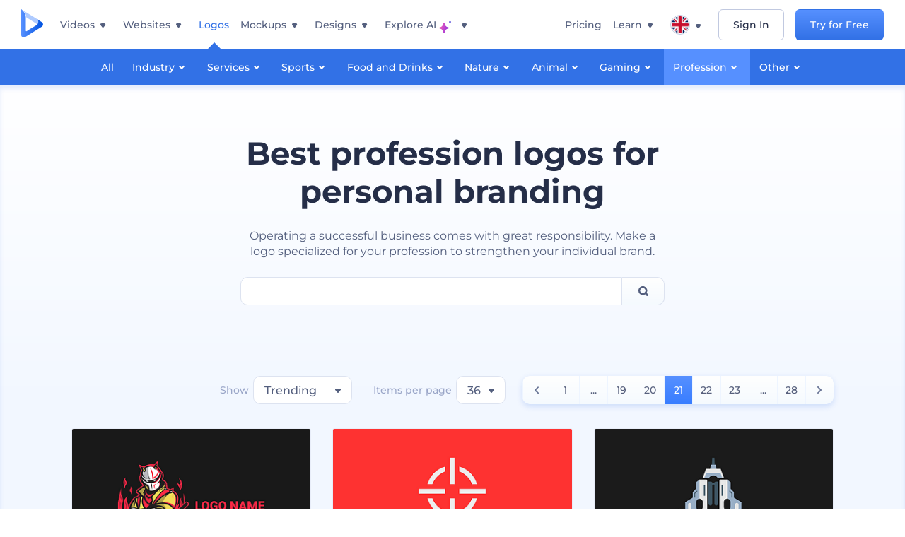

--- FILE ---
content_type: text/html; charset=utf-8
request_url: https://www.renderforest.com/logos/profession?page=21
body_size: 57403
content:
<!DOCTYPE html><html lang="en" dir="ltr"><head><style>.freeze-scroll,img{max-width:100%}.nav-dropdown_item,.nav-dropdown_list,ol,ul{list-style:none}address,body,figure,h1,h2,h3,h4,h5,h6,li,p,ul{margin:0;padding:0}a,a:active,a:focus,a:hover,a:visited{text-decoration:none!important}a{-webkit-tap-highlight-color:transparent}body{min-width:320px}*,:after,:before{box-sizing:border-box}.rf-rectangle-btn{display:inline-block;background:linear-gradient(180deg,#5690FF 0,#387DFF 100%) no-repeat;box-shadow:0 3px 9px rgba(56,125,255,.2);border-radius:10px;color:#FFF;cursor:pointer;transition:all .1s linear;text-decoration:none;border:none;font-weight:400;white-space:nowrap;user-select:none}.nav-item-link,.tablet-nav__link{font-weight:500;font-size:14px;white-space:nowrap}.rf-rectangle-btn:hover{box-shadow:0 3px 16px 0 rgba(56,125,255,.5);background-image:linear-gradient(-179deg,#6EA0FF 5%,#518DFF 97%);color:#FFF}.rf-rectangle-btn:active{background-image:linear-gradient(-179deg,#4D88F9 0,#206CFD 96%)}.rf-rectangle-btn.rf-40{height:40px;line-height:40px;padding:0 20px;font-size:14px}@keyframes iconBouncingAnimation{0%,99%{transform:scale(0)}12.5%,87.5%{transform:scale(.25)}25%,75%{transform:scale(.5)}37.5%,62.5%{transform:scale(.75)}50%{transform:scale(1)}}a:not(:disabled):not(.disabled),button:not(:disabled):not(.disabled){cursor:pointer}.freeze-scroll{position:fixed!important;left:0;right:0;width:100%}button,input,textarea{font-family:inherit}body.scroll-off,html.scroll-off{overflow:hidden!important}.current-lang,.user-account-name{padding:0}.tablet-nav{display:none;align-self:stretch}@media only screen and (min-width:769px) and (max-width:1150px){.tablet-nav{display:flex}}.tablet-nav__list{display:flex;padding:0;list-style-type:none}.tablet-nav__item{display:flex;margin:0 20px}.tablet-nav__link{color:var(--text-color);line-height:70px;position:relative}.tablet-nav__link.active,.tablet-nav__link.link{color:var(--user-text-color)}.tablet-nav__link.active{cursor:default!important;pointer-events:none}.tablet-nav__link.active:after{border-radius:2px;background-color:var(--user-text-color);content:'';position:absolute;left:0;right:0;bottom:0;height:4px;width:100%}.rf-caret{position:relative;display:flex;justify-content:center;align-items:center;width:20px;height:20px;transition:transform .3s ease,border-color .2s linear;transform:translateY(-1px);pointer-events:none}.rf-caret.white:after{border-color:#FFF}.rf-caret:after{content:'';transform:rotate(45deg);border:var(--text-color) solid;border-width:0 2px 2px 0;padding:2px;transition:inherit}@media only screen and (max-width:1024px){.rf-caret:after{border-color:var(--text-hover-color)}}.main-header{--bg-color:#fff;--text-color:#545F7E;--text-hover-color:#252E48;--user-text-color:#3271E6;--user-text-hover-color:#004BD6;--user-color:#4E5A81;--tablet-text:#545F7E;position:relative;width:100%;height:70px;-webkit-overflow-scrolling:touch;background-color:var(--bg-color);z-index:103;transition:all .2s linear}@media only screen and (min-width:1151px){.main-header:not(.transparent):not(.desktop-fixed).fixed{background-color:rgba(255,255,255,.5);-webkit-backdrop-filter:blur(10px);backdrop-filter:blur(10px);box-shadow:0 6px 6px rgba(0,82,224,.1)}.main-header:not(.transparent):not(.desktop-fixed).fixed.firefox{background-color:rgba(255,255,255,.9)}.main-header.transparent{--bg-color:rgba(0, 0, 0, 0);--text-color:#545F7E;--text-hover-color:#252E48;--user-text-color:var(--text-color);--user-text-hover-color:var(--text-hover-color)}}@media only screen and (min-width:1151px) and (min-width:1151px){.main-header.transparent{background:0 0}}@media only screen and (min-width:1151px){.main-header.landing-header.transparent.spec-header .current-lang,.main-header.landing-header.transparent.spec-header .nav-item-link{color:#fff;transition:none}.main-header.transparent .user-menu-dropdown{top:55px}.main-header.cancel-subscription-header .main-navbar,.main-header.landing-header .main-nav-wrapper,.main-header.landing-header .main-navbar{justify-content:flex-end}.main-header.landing-header .change-lang-wrapper,.main-header.landing-header .main-nav-wrapper{margin:0}.main-header.landing-header.transparent:not(.spec-header){background-color:#fff}.main-header.landing-header.transparent.spec-header .nav-item-link:hover{opacity:.75}.main-header.landing-header.transparent.spec-header .nav-item-caret>svg>path{fill:#fff}}@media only screen and (max-width:1150px){.main-header{box-shadow:0 6px 6px rgba(0,82,224,.1);--tablet-text:#545F7E}}.main-header.with-submenu{margin-bottom:50px}.main-header.fixed{position:fixed;top:0;left:0}@media only screen and (min-width:769px){.main-header.desktop-fixed{box-shadow:0 2px 4px rgba(0,82,224,.12);position:fixed;top:0;left:0}}@media only screen and (min-width:1021px){.main-header.rf-promo-space-top{transform:translateY(52px)}}.main-header .main-header-container{padding:0 30px;width:100%;max-width:1700px;margin:0 auto;height:100%;display:flex;flex-direction:row;justify-content:space-between;align-items:center}@media only screen and (min-width:601px) and (max-width:767px){.main-header .main-header-container{padding:0 20px}}.main-header.desktop-fixed .main-header-container{max-width:1920px;padding:0 32px}.main-logo{height:100%;display:flex;align-items:center;flex:0 0 175px}@media only screen and (max-width:1600px){.main-logo{flex:0 0 31px}}.menu-right-wrapper{width:100%;height:100%}@media only screen and (max-width:1150px){.menu-right-wrapper{background:rgba(37,46,72,.4);backdrop-filter:blur(2px);-webkit-backdrop-filter:blur(2px);height:calc(100vh - 69px);height:calc(100dvh - 69px);width:100%;position:fixed;z-index:99;top:69px;display:block}html[dir=ltr] .menu-right-wrapper{left:0;transform:translateX(100%)}html[dir=rtl] .menu-right-wrapper{right:0;transform:translateX(-100%)}.menu-right-wrapper.pd-t-0{padding:0 0 30px}html[dir=ltr] .menu-right-wrapper.show,html[dir=ltr] .menu-right-wrapper.show .main-menu-wrapper,html[dir=rtl] .menu-right-wrapper.show,html[dir=rtl] .menu-right-wrapper.show .main-menu-wrapper{transform:translateX(0)}}.main-menu-wrapper{display:flex;justify-content:flex-end;align-items:center;height:100%}.main-menu-wrapper .main-navbar{display:flex;width:100%}@media only screen and (min-width:1151px){.main-menu-wrapper .main-navbar{flex-direction:row;height:100%}.main-menu-wrapper .main-nav-opener.hidden{display:none}}@media only screen and (max-width:1150px){.main-menu-wrapper .main-navbar{flex-direction:column;height:calc(100vh - 70px);height:calc(100dvh - 70px);overflow-y:scroll}.main-menu-wrapper .main-navbar.hidden{overflow:hidden}}.main-menu-wrapper .main-nav-wrapper{border-bottom:1px solid #C1C9E0;display:flex;height:100%}.main-menu-wrapper .main-nav-wrapper__empty{flex-grow:1}@media only screen and (min-width:1151px){.main-menu-wrapper .main-nav-wrapper{border:none;margin-inline-start:16px}.main-menu-wrapper .main-nav-ai{flex-grow:1}.main-menu-wrapper .main-nav-ai .nav-dropdown_item{padding-left:8px;padding-right:8px}}@media only screen and (min-width:1367px){.main-menu-wrapper .main-nav-wrapper{margin-inline-start:28px}}@media only screen and (min-width:1441px){.main-menu-wrapper .main-nav-wrapper{margin-inline-start:48px}}@media only screen and (min-width:1601px){.main-menu-wrapper .main-nav-wrapper{margin-inline-start:65px}}.main-menu-wrapper .main-nav-ai__icon{height:24px;margin-inline-start:4px;position:relative;width:24px}.main-menu-wrapper .main-nav-ai__icon:after,.main-menu-wrapper .main-nav-ai__icon:before{animation-name:iconBouncingAnimation;animation-duration:1.8s;animation-iteration-count:infinite;animation-play-state:running;animation-timing-function:ease-in-out;background-position:center;background-repeat:no-repeat;background-size:contain;content:'';position:absolute;transform:scale(0);transform-origin:center}.main-menu-wrapper .main-nav-ai__icon:after{animation-name:iconBouncingAnimation;background-image:url(https://static.rfstat.com/renderforest/images/v2/new-homepage/header/ai-icon-1.svg);height:16px;right:0;top:0;width:17px}.main-menu-wrapper .main-nav-ai__icon:before{animation-delay:.6s;background-image:url(https://static.rfstat.com/renderforest/images/v2/new-homepage/header/ai-icon-2.svg);bottom:0;height:15px;left:0;width:14px}@media only screen and (max-width:1150px){.main-menu-wrapper .main-nav-ai.main-nav-item{border-bottom:1px solid #C1C9E0}.main-menu-wrapper .main-nav-ai .nav-dropdown_item{border-bottom:1px solid #EEF5FF}.main-menu-wrapper .main-nav-ai .nav-dropdown_link{align-items:center;display:flex;height:60px;padding:0 20px}}.main-menu-wrapper .main-nav{display:flex;justify-content:flex-end;height:100%;list-style-type:none!important}.main-menu-wrapper.rf-ar .nav-dropdown_link-more:after{transform:translateX(0) rotate(180deg)}@media only screen and (min-width:1151px){.main-menu-wrapper .main-nav .nav-dropdown_list{column-gap:32px;display:grid;grid-template-rows:repeat(5,1fr);grid-auto-flow:column}.main-menu-wrapper .main-nav .nav-dropdown_list.single-column{column-gap:unset;display:initial}.main-menu-wrapper .main-nav .nav-dropdown_header-title.videos,.main-menu-wrapper .main-nav .nav-dropdown_header-title:hover{background-color:#EEF5FF}.main-menu-wrapper .nav-item-link{padding-left:8px;padding-right:8px}.main-menu-wrapper .main-nav .nav-dropdown{display:flex;flex-direction:column}.main-menu-wrapper .main-nav .nav-dropdown_header-title{align-items:center;border-radius:10px;color:#545F7E;display:flex;padding-left:16px;padding-right:16px;line-height:64px;height:64px}.main-menu-wrapper .main-nav .nav-dropdown_header-title.videos:before{background-image:url(https://static.rfstat.com/renderforest/images/v2/new-homepage/header/video_icon.svg),linear-gradient(180deg,#47D6E2 0,#3271E6 100%);background-image:image-set("https://static.rfstat.com/renderforest/images/v2/new-homepage/header/video_icon.png?v=2" type("image/png"),"https://static.rfstat.com/renderforest/images/v2/new-homepage/header/video_icon.svg" type("image/svg")),linear-gradient(180deg,#47D6E2 0,#3271E6 100%)}.main-menu-wrapper .main-nav .nav-dropdown_header-title.websites:before{background-image:url(https://static.rfstat.com/renderforest/images/v2/new-homepage/header/website_icon.svg),linear-gradient(180deg,#F45FE8 0,#766DE8 100%);background-image:image-set("https://static.rfstat.com/renderforest/images/v2/new-homepage/header/website_icon.png?v=2" type("image/png"),"https://static.rfstat.com/renderforest/images/v2/new-homepage/header/website_icon.svg" type("image/svg")),linear-gradient(180deg,#F45FE8 0,#766DE8 100%)}.main-menu-wrapper .main-nav .nav-dropdown_header-title.logos:before{background-image:url(https://static.rfstat.com/renderforest/images/v2/new-homepage/header/logo_icon.svg),linear-gradient(180deg,#FFD200 0,#BAAC00 100%);background-image:image-set("https://static.rfstat.com/renderforest/images/v2/new-homepage/header/logo_icon.png?v=2" type("image/png"),"https://static.rfstat.com/renderforest/images/v2/new-homepage/header/logo_icon.svg" type("image/svg")),linear-gradient(180deg,#FFD200 0,#BAAC00 100%)}.main-menu-wrapper .main-nav .nav-dropdown_header-title.mockups:before{background-image:url(https://static.rfstat.com/renderforest/images/v2/new-homepage/header/mockup_icon.svg),linear-gradient(180deg,#5CF0BE 0,#41BA82 100%);background-image:image-set("https://static.rfstat.com/renderforest/images/v2/new-homepage/header/mockup_icon.png?v=2" type("image/png"),"https://static.rfstat.com/renderforest/images/v2/new-homepage/header/mockup_icon.svg" type("image/svg")),linear-gradient(180deg,#5CF0BE 0,#41BA82 100%)}.main-menu-wrapper .main-nav .nav-dropdown_header-title.designs:before{background-image:url(https://static.rfstat.com/renderforest/images/v2/new-homepage/header/graphic_icon.svg),linear-gradient(180deg,#F560B6 0,#F2446C 100%);background-image:image-set("https://static.rfstat.com/renderforest/images/v2/new-homepage/header/graphic_icon.png?v=2" type("image/png"),"https://static.rfstat.com/renderforest/images/v2/new-homepage/header/graphic_icon.svg" type("image/svg")),linear-gradient(180deg,#F560B6 0,#F2446C 100%)}.main-menu-wrapper .main-nav .nav-dropdown_header-title:before{background-position:center;background-repeat:no-repeat;background-size:contain;border-radius:10px;box-shadow:inset 2px 2px 3px rgba(255,255,255,.3);content:'';display:inline-block;flex:0 0 32px;height:32px;margin-inline-end:12px;width:32px}.main-menu-wrapper .main-nav .nav-dropdown_header-title:hover>span{color:#252E48}.main-menu-wrapper .main-nav .nav-dropdown_header-title.videos:hover{background-color:#CFE0FF}.main-menu-wrapper .main-nav .nav-dropdown_header-title.websites{background-color:#FBF4FF}.main-menu-wrapper .main-nav .nav-dropdown_header-title.websites:hover{background-color:#F3E1FD}.main-menu-wrapper .main-nav .nav-dropdown_header-title.logos{background-color:#FFFADF}.main-menu-wrapper .main-nav .nav-dropdown_header-title.logos:hover{background-color:#FAF1C0}.main-menu-wrapper .main-nav .nav-dropdown_header-title.mockups{background-color:#ECFFF8}.main-menu-wrapper .main-nav .nav-dropdown_header-title.mockups:hover{background-color:#D5FAEC}.main-menu-wrapper .main-nav .nav-dropdown_header-title.designs{background-color:#FFF1F8}.main-menu-wrapper .main-nav .nav-dropdown_header-title.designs:hover{background-color:#FBD9EA}.main-menu-wrapper .nav-dropdown{left:-30px}.main-menu-wrapper .nav-dropdown.learn{left:unset;right:-100px}.main-menu-wrapper .nav-dropdown_link-more:after{transform:translateX(0) rotate(0)}.main-menu-wrapper .nav-dropdown_link-more:hover:after{transform:translateX(4px) rotate(0)}.main-menu-wrapper .nav-dropdown_header-title:hover>span,.main-menu-wrapper .nav-dropdown_item:hover>.nav-dropdown_link{transform:translateX(4px)}.main-menu-wrapper .nav-dropdown_item.new:hover>.nav-dropdown_link:after{transform:translateX(-4px)}.main-menu-wrapper .lang-item:hover,.main-menu-wrapper .user-menu__item:hover>.user-menu__link,.main-menu-wrapper .user-menu__link-icon:hover>span{transform:translateX(4px)}.main-menu-wrapper .user-menu{right:0}.main-menu-wrapper.rf-ar .nav-dropdown{left:unset;right:-30px}.main-menu-wrapper.rf-ar .nav-dropdown.learn{left:-100px;right:unset}.main-menu-wrapper.rf-ar .nav-dropdown_link-more:hover:after{transform:translateX(-4px) rotate(180deg)}.main-menu-wrapper.rf-ar .nav-dropdown_header-title:hover>span,.main-menu-wrapper.rf-ar .nav-dropdown_item:hover>.nav-dropdown_link{transform:translateX(-5px)}.main-menu-wrapper.rf-ar .nav-dropdown_item.new:hover>.nav-dropdown_link:after{transform:translateX(5px)}.main-menu-wrapper.rf-ar .lang-item:hover,.main-menu-wrapper.rf-ar .user-menu__item:hover>.user-menu__link,.main-menu-wrapper.rf-ar .user-menu__link-icon:hover>span{transform:translateX(-5px)}.main-menu-wrapper.rf-ar .user-menu{left:0;right:unset}}@media only screen and (min-width:1367px){.main-menu-wrapper .nav-item-link{padding-left:12px;padding-right:12px}}@media only screen and (min-width:1601px){.main-menu-wrapper .nav-item-link{padding-left:15px;padding-right:15px}}@media only screen and (max-width:1150px){.main-menu-wrapper{align-items:flex-start;background:#fff;box-shadow:inset 0 6px 12px 0 rgba(0,82,224,.101);flex-direction:column;justify-content:flex-start;overflow-x:hidden;overflow-y:auto;overscroll-behavior:contain;position:absolute;transition:all .12s ease-in-out;width:306px}html[dir=ltr] .main-menu-wrapper{right:0;transform:translateX(300px)}html[dir=rtl] .main-menu-wrapper{left:0;transform:translateX(-300px)}}@media only screen and (min-width:1151px){.main-nav-item{height:100%;position:relative;z-index:2}.main-nav-item.current-page{position:static;z-index:1}.main-nav-item.current-page .nav-item-link.active{cursor:default}}.triangle-wrap{opacity:0;width:100%;position:relative;pointer-events:none}.triangle-wrap.open-triangle{opacity:1!important}.triangle-wrap .triangle{pointer-events:none;position:absolute;left:50%;bottom:0;transform:translateX(-50%);width:0;border-bottom:solid 10px #3271E6!important;border-right:solid 10px transparent;border-left:solid 10px transparent}.triangle-wrap .triangle.hidden{display:none!important}.nav-item-link{display:inline-flex;align-items:center;height:100%;color:var(--text-color);cursor:pointer;transition:.2s linear}@media only screen and (max-width:1150px){.nav-item-link.homepage.mobile-side-trigger.videos:before{background-image:url(https://static.rfstat.com/renderforest/images/v2/new-homepage/header/video_icon.svg),linear-gradient(180deg,#47D6E2 0,#3271E6 100%);background-image:image-set("https://static.rfstat.com/renderforest/images/v2/new-homepage/header/video_icon.png?v=2" type("image/png"),"https://static.rfstat.com/renderforest/images/v2/new-homepage/header/video_icon.svg" type("image/svg")),linear-gradient(180deg,#47D6E2 0,#3271E6 100%)}.nav-item-link.homepage.mobile-side-trigger.websites:before{background-image:url(https://static.rfstat.com/renderforest/images/v2/new-homepage/header/website_icon.svg),linear-gradient(180deg,#F45FE8 0,#766DE8 100%);background-image:image-set("https://static.rfstat.com/renderforest/images/v2/new-homepage/header/website_icon.png?v=2" type("image/png"),"https://static.rfstat.com/renderforest/images/v2/new-homepage/header/website_icon.svg" type("image/svg")),linear-gradient(180deg,#F45FE8 0,#766DE8 100%)}.nav-item-link.homepage.mobile-side-trigger.logos:before{background-image:url(https://static.rfstat.com/renderforest/images/v2/new-homepage/header/logo_icon.svg),linear-gradient(180deg,#FFD200 0,#BAAC00 100%);background-image:image-set("https://static.rfstat.com/renderforest/images/v2/new-homepage/header/logo_icon.png?v=2" type("image/png"),"https://static.rfstat.com/renderforest/images/v2/new-homepage/header/logo_icon.svg" type("image/svg")),linear-gradient(180deg,#FFD200 0,#BAAC00 100%)}.nav-item-link.homepage.mobile-side-trigger.mockups:before{background-image:url(https://static.rfstat.com/renderforest/images/v2/new-homepage/header/mockup_icon.svg),linear-gradient(180deg,#5CF0BE 0,#41BA82 100%);background-image:image-set("https://static.rfstat.com/renderforest/images/v2/new-homepage/header/mockup_icon.png?v=2" type("image/png"),"https://static.rfstat.com/renderforest/images/v2/new-homepage/header/mockup_icon.svg" type("image/svg")),linear-gradient(180deg,#5CF0BE 0,#41BA82 100%)}.nav-item-link.homepage.mobile-side-trigger.designs:before{background-image:url(https://static.rfstat.com/renderforest/images/v2/new-homepage/header/graphic_icon.svg),linear-gradient(180deg,#F560B6 0,#F2446C 100%);background-image:image-set("https://static.rfstat.com/renderforest/images/v2/new-homepage/header/graphic_icon.png?v=2" type("image/png"),"https://static.rfstat.com/renderforest/images/v2/new-homepage/header/graphic_icon.svg" type("image/svg")),linear-gradient(180deg,#F560B6 0,#F2446C 100%)}.nav-item-link.homepage.mobile-side-trigger:before{background-position:center;background-repeat:no-repeat;background-size:contain;border-radius:10px;box-shadow:inset 2px 2px 3px rgba(255,255,255,.3);content:'';display:inline-block;flex:0 0 32px;height:32px;margin-inline-end:12px;width:32px}}.nav-item-wrap{display:none}@media only screen and (min-width:1151px){.nav-item-link.homepage+.nav-dropdown:hover,.nav-item-link.homepage:hover+.nav-dropdown,.nav-item-link.homepage:hover>.nav-dropdown{visibility:visible;opacity:1}.nav-item-link.homepage{cursor:default}.nav-item-link.homepage>span>svg{transition:all .3s ease;vertical-align:bottom}.nav-item-link.homepage:hover span>svg{transform:rotate(-180deg);transform-origin:50% 52%}.nav-item-link.homepage:hover>path{fill:#252E48}.nav-item-link.homepage+.nav-dropdown:hover .nav-dropdown_header-title,.nav-item-link.homepage+.nav-dropdown:hover .nav-dropdown_header-title>span,.nav-item-link.homepage+.nav-dropdown:hover .nav-dropdown_link,.nav-item-link.homepage:hover .nav-dropdown_header-title,.nav-item-link.homepage:hover .nav-dropdown_header-title>span,.nav-item-link.homepage:hover .nav-dropdown_link,.nav-item-link.homepage:hover .nav-dropdown_link-more:after,.nav-item-link.homepage:hover+.nav-dropdown,.nav-item-link.homepage:hover>.nav-dropdown{transition:all .3s ease}.nav-item-link:focus,.nav-item-link:hover{color:var(--text-hover-color)}.nav-item-link.active:not(.homepage){color:var(--user-text-color)}.nav-item-wrap.active{display:flex;height:100%}.nav-item-wrap.active:not(.homepage){display:block}.nav-item-wrap.active .nav-item-link{color:var(--user-text-color)}}@media only screen and (max-width:1150px){.nav-item-wrap.homepage{display:flex}.mobile-side-wrap .mobile-side-link,.mobile-side-wrap .mobile-side-link>span{color:#252E48;font-weight:600;border-bottom:1px solid #C1C9E0}.mobile-side-wrap{background-color:#FFF;height:100%;overscroll-behavior:contain;position:fixed;right:0;top:0;transition:all .12s ease-in-out;width:306px;z-index:11}html[dir=ltr] .mobile-side-wrap{transform:translateX(306px)}html[dir=rtl] .mobile-side-wrap{transform:translateX(-306px)}html[dir=ltr] .mobile-side-wrap.active,html[dir=rtl] .mobile-side-wrap.active{transform:translateX(0)}.mobile-side-wrap .mobile-side-link{align-items:center;background-color:#F5F8FE;box-shadow:inset 0 6px 12px 0 rgba(0,82,224,.101);display:flex;font-size:14px;height:60px;justify-content:center;padding:0 40px}.mobile-side-wrap .mobile-side-back{width:40px;height:40px;background-position:40% 50%;background-repeat:no-repeat;background-image:url(https://static.rfstat.com/renderforest/images/v2/new-homepage/chevron-left.svg);background-image:image-set("https://static.rfstat.com/renderforest/images/v2/new-homepage/chevron-left.webp" type("image/webp"),"https://static.rfstat.com/renderforest/images/v2/new-homepage/chevron-left.svg" type("image/svg"));display:block;position:absolute;top:10px}html[dir=ltr] .mobile-side-wrap .mobile-side-back{left:0}html[dir=rtl] .mobile-side-wrap .mobile-side-back{right:0}.mobile-side-wrap .mobile-side-back.rf-ar{background-position:60% 50%;background-repeat:no-repeat;background-image:url(https://static.rfstat.com/renderforest/images/v2/new-homepage/chevron-right.svg);background-image:image-set("https://static.rfstat.com/renderforest/images/v2/new-homepage/chevron-right.webp" type("image/webp"),"https://static.rfstat.com/renderforest/images/v2/new-homepage/chevron-right.svg" type("image/svg"))}.mobile-side-wrap .nav-dropdown{height:calc(100vh - 80px);height:calc(100dvh - 80px)}.mobile-side-wrap .nav-dropdown_container{flex-direction:column;gap:unset;height:100%;margin-bottom:0;margin-top:0;max-height:calc(100% - 120px);overflow-y:scroll}.mobile-side-wrap .nav-dropdown_list-wrap{margin-left:24px;margin-right:24px;padding-bottom:12px;padding-top:16px}.mobile-side-wrap .nav-dropdown_list-wrap:first-child{border-bottom:1px solid #C1C9E0}.mobile-side-wrap .nav-dropdown_header-subtitle{margin-bottom:12px;padding-left:8px;padding-right:8px}.mobile-side-wrap .nav-dropdown_link{align-items:center;display:flex;padding:10px 8px}.mobile-side-wrap .nav-dropdown_link-more{border-top:1px solid #C1C9E0;box-shadow:0 -4px 10px 0 rgba(0,82,224,.08);text-align:center}.mobile-side-wrap.nav-dropdown_list .nav-dropdown_item{margin-left:24px;margin-right:24px}.mobile-side-wrap.nav-dropdown_list .nav-mobile-back{margin-bottom:16px}}.nav-dropdown_header-title>span{color:#545F7E;font-size:14px;font-weight:500}.nav-dropdown_header-subtitle{color:#7683A8;font-size:14px;font-weight:500;line-height:18px;margin-bottom:16px}.nav-dropdown_container{display:flex;gap:48px;margin-bottom:24px;margin-top:24px}.nav-dropdown_item.new>a{align-items:center;display:flex;justify-content:space-between}.nav-dropdown_item.new>a:after{background-image:linear-gradient(270deg,#FF69B4 0,#8A2BE2 100%);border-radius:3px;color:#FFF;content:attr(data-new);display:inline-block;font-size:10px;font-weight:600;height:20px;line-height:20px;margin-inline-start:16px;padding-left:7px;padding-right:7px;transition:transform .3s ease}.nav-dropdown_link{color:#545F7E;display:inline-block;padding:8px 0;font-size:14px;font-weight:500;width:100%}.nav-dropdown_link-more{border-bottom:1px solid #C1C9E0;color:#3271E6;display:block;height:60px;font-size:14px;font-weight:500;line-height:60px;padding:0 20px}.nav-dropdown_link-more:after{background-position:center;background-repeat:no-repeat;background-size:contain;background-image:url(https://static.rfstat.com/renderforest/images/v2/new-homepage/arrow-blue_icon.svg);background-image:image-set("https://static.rfstat.com/renderforest/images/v2/new-homepage/arrow-blue_icon.webp" type("image/webp"),"https://static.rfstat.com/renderforest/images/v2/new-homepage/arrow-blue_icon.svg" type("image/svg"));content:'';display:inline-block;height:24px;margin-inline-start:6px;vertical-align:middle;transform:translateX(0);width:24px}@media only screen and (min-width:1151px) and (max-width:1366px){.nav-dropdown_header-title{line-height:48px;height:48px}.nav-dropdown_container{margin-bottom:16px;margin-top:16px}.nav-dropdown_link,.nav-dropdown_link-more{font-size:12px}}@media only screen and (min-width:1151px){.nav-dropdown_link-more:after:hover{color:#3271E6}.nav-dropdown{background-color:#FFF;box-shadow:0 3px 24px #252E4833;border-radius:16px;min-width:240px;opacity:0;padding:16px;position:absolute;top:100%;visibility:hidden}.nav-dropdown:before{background-color:transparent;content:'';display:block;height:calc(100% + 10px);left:0;position:absolute;top:0;transform:translate(-10px,0);width:calc(100% + 20px);z-index:-1}.nav-dropdown_column:first-child:before,.nav-dropdown_column:nth-child(2):before{background-color:#C1C9E0;bottom:4px;content:'';display:inline-block;top:0;width:1px}.nav-dropdown_column{list-style:none}.nav-dropdown_column:first-child{position:relative}.nav-dropdown_column:first-child:before{position:absolute;right:-24px}.nav-dropdown_column:first-child.rf-ar:before{right:unset;left:-24px}.nav-dropdown_column:nth-child(2){position:relative}.nav-dropdown_column:nth-child(2):before{position:absolute;right:-24px}.nav-dropdown_column:nth-child(2).rf-ar:before{right:unset;left:-24px}.nav-dropdown_header-title>span{font-weight:600}.nav-dropdown_header-title:before{background-color:rgba(84,95,126,.2);background-position:center;background-repeat:no-repeat;background-size:contain}.nav-dropdown_list-wrap:first-child:before,.nav-dropdown_list-wrap:nth-child(2):before{background-color:#C1C9E0;bottom:4px;content:'';display:inline-block;top:0;width:1px}.nav-dropdown_header-title.blogs:before{background-image:url(https://static.rfstat.com/renderforest/images/v2/new-homepage/header/blog_icon.svg);background-image:image-set("https://static.rfstat.com/renderforest/images/v2/new-homepage/header/blog_icon.png?v=2" type("image/png"),"https://static.rfstat.com/renderforest/images/v2/new-homepage/header/blog_icon.svg" type("image/svg"))}.nav-dropdown_header-title.use-cases:before{background-image:url(https://static.rfstat.com/renderforest/images/v2/new-homepage/header/useCaseIcon.svg);background-image:image-set("https://static.rfstat.com/renderforest/images/v2/new-homepage/header/useCaseIcon.png?v=2" type("image/png"),"https://static.rfstat.com/renderforest/images/v2/new-homepage/header/useCaseIcon.svg" type("image/svg"))}.nav-dropdown_header-title.helps:before{background-image:url(https://static.rfstat.com/renderforest/images/v2/new-homepage/header/help_icon.svg);background-image:image-set("https://static.rfstat.com/renderforest/images/v2/new-homepage/header/help_icon.png?v=2" type("image/png"),"https://static.rfstat.com/renderforest/images/v2/new-homepage/header/help_icon.svg" type("image/svg"))}.nav-dropdown_list-wrap{padding-left:6px;padding-right:6px}.nav-dropdown_list-wrap:first-child{position:relative}.nav-dropdown_list-wrap:first-child:before{position:absolute;right:-24px}.nav-dropdown_list-wrap:first-child.rf-ar:before{right:unset;left:-24px}.nav-dropdown_list-wrap:nth-child(2){position:relative}.nav-dropdown_list-wrap:nth-child(2):before{position:absolute;right:-24px}.nav-dropdown_list-wrap:nth-child(2).rf-ar:before{right:unset;left:-24px}.nav-dropdown_item{color:#545F7E}.nav-dropdown_item:hover>.nav-dropdown_link{color:#252E48}.nav-dropdown_item.new{background-color:#F4F3FF;border-radius:4px;transition:background-color .3s ease}.nav-dropdown_item.new:hover{background-color:#E9E8FF}.nav-dropdown_link{white-space:nowrap}.nav-dropdown_link-more{align-self:center;border:none;height:auto;line-height:32px}.nav-dropdown.learn{display:flex;gap:48px;width:unset}.nav-dropdown.learn .nav-dropdown_header-title{align-items:center;border-radius:8px;color:#545F7E;display:flex;line-height:50px;height:50px;padding-left:8px;padding-right:8px}}@media only screen and (min-width:1151px) and (min-width:1151px) and (max-width:1366px){.nav-dropdown.learn .nav-dropdown_header-title{line-height:48px;height:48px}}@media only screen and (min-width:1151px){.nav-dropdown.learn .nav-dropdown_header-title:before{border-radius:10px;box-shadow:inset 2px 2px 3px rgba(255,255,255,.3);content:'';display:inline-block;flex:0 0 32px;height:32px;margin-inline-end:12px;width:32px}.nav-dropdown.learn .nav-dropdown_header-title:hover{background-color:#EEF5FF}.nav-dropdown.learn .nav-dropdown_header-title:hover>span{color:#252E48}.nav-dropdown.learn .nav-dropdown_list{padding-left:10px;padding-right:10px}.nav-dropdown .nav-mobile-back{display:none}}@media only screen and (min-width:1601px){.nav-dropdown{padding:24px}}@media only screen and (max-width:1150px){.nav-dropdown.learn .nav-dropdown_header-title.explore:before{background-image:url(https://static.rfstat.com/renderforest/images/v2/new-homepage/header/explore_icon.svg);background-image:image-set("https://static.rfstat.com/renderforest/images/v2/new-homepage/header/explore_icon.png?v=2" type("image/png"),"https://static.rfstat.com/renderforest/images/v2/new-homepage/header/explore_icon.svg" type("image/svg"))}.nav-dropdown.learn .nav-dropdown_header-title.blogs:before{background-image:url(https://static.rfstat.com/renderforest/images/v2/new-homepage/header/blog_icon.svg);background-image:image-set("https://static.rfstat.com/renderforest/images/v2/new-homepage/header/blog_icon.png?v=2" type("image/png"),"https://static.rfstat.com/renderforest/images/v2/new-homepage/header/blog_icon.svg" type("image/svg"))}.nav-dropdown.learn .nav-dropdown_header-title.use-cases:before{background-image:url(https://static.rfstat.com/renderforest/images/v2/new-homepage/header/useCaseIcon.svg);background-image:image-set("https://static.rfstat.com/renderforest/images/v2/new-homepage/header/useCaseIcon.png?v=2" type("image/png"),"https://static.rfstat.com/renderforest/images/v2/new-homepage/header/useCaseIcon.svg" type("image/svg"))}.nav-dropdown.learn .nav-dropdown_header-title.helps:before{background-image:url(https://static.rfstat.com/renderforest/images/v2/new-homepage/header/help_icon.svg);background-image:image-set("https://static.rfstat.com/renderforest/images/v2/new-homepage/header/help_icon.png?v=2" type("image/png"),"https://static.rfstat.com/renderforest/images/v2/new-homepage/header/help_icon.svg" type("image/svg"))}.nav-dropdown.learn .nav-dropdown_header-title:before{background-color:rgba(84,95,126,.2);background-position:center;background-repeat:no-repeat;background-size:contain;border-radius:10px;box-shadow:inset 2px 2px 3px rgba(255,255,255,.3);content:'';display:inline-block;flex:0 0 32px;height:32px;margin-inline-end:12px;width:32px}}.submenu-inner_menu,.tag-menu{display:none;bottom:0;list-style-type:none;position:absolute}.submenu-inner_menu{left:50%;padding:0;min-width:100%;transform:translate(-50%,100%)}.submenu-inner_menu__item .submenu-item-link{justify-content:flex-start;line-height:2.88;white-space:nowrap;color:#B9CFFF}.submenu-inner_menu__item .submenu-item-link.active{background-color:#5690FF;color:#FFF}.tag-menu_indicator{cursor:pointer}@media only screen and (max-width:1299px){.tag-menu_indicator{display:none}}.tag-menu{right:-52%;flex-wrap:wrap;padding:10px;width:79.12vw;background-color:#3271E6;max-width:1156px;transform:translateY(100%)}.tag-menu.rf-ar{right:auto;left:-108%}@media only screen and (min-width:1300px){.submenu-inner_menu,.tag-menu{max-height:calc((100vh) - 130px);overflow-y:auto;-webkit-overflow-scrolling:touch;-ms-scroll-chaining:contain contain;overscroll-behavior:contain contain}}.tag-menu__item{margin:6px 10px;border-radius:10px;overflow:hidden}.tag-menu__item__link{display:block;padding:6px 10px;font-size:14px;font-weight:500;color:#FFF;background:rgba(0,82,224,.5);transition:.2s linear}.tag-menu__item__link:hover{background:#5690FF}.tag-menu__item__link:focus{color:#FFF}.tag-menu__item__link.active{background:#FFF;color:#387dff}.tag-menu__item__link:not(.active):hover{color:#FFF}.nav-item-submenu-wrap{z-index:100;background-color:#3271E6;list-style-type:none!important;position:absolute;left:0;top:70px;width:100%;opacity:0;height:50px;display:none;flex-direction:row;align-items:center}@media only screen and (min-width:1300px){.nav-item-submenu-wrap{transition:all .35s;padding:0 20px}.nav-item-submenu-wrap.createVideo.rf-jp .submenu-item-link{font-size:12px}}.nav-item-submenu-wrap.open-submenu{display:flex;justify-content:center;opacity:1}@media screen and (max-width:1024px){.nav-item-submenu-wrap.open-submenu{flex-direction:column}}.nav-item-submenu-item{height:100%}.nav-item-submenu-item.tag-menu_indicator .submenu-item-link{background-color:#2770f6}.nav-item-submenu-item.tag-menu_indicator .submenu-item-link:hover{background-color:#5690FF}.nav-item-submenu-item.has-menu{position:relative}@media only screen and (min-width:1151px){.nav-item-submenu-item.has-menu:hover .rf-caret{transform:rotate(180deg) translateY(-3px)}.nav-item-submenu-item.has-menu:hover .submenu-inner_menu{display:block}.nav-item-submenu-item.has-menu:hover .tag-menu{display:flex}}.submenu-item-link{font-size:14px;font-weight:500;padding:0 2vw;color:#FFF;display:flex;align-items:center;justify-content:center;height:100%;background-color:#3271E6;transition:all .2s linear}@media only screen and (min-width:1151px) and (max-width:1365px){.submenu-item-link{padding:0 1vw}}@media only screen and (max-width:1150px){.submenu-item-link .rf-caret{display:none}.sign-btns .sign-btn.sign-up{margin-bottom:12px}}@media only screen and (min-width:1151px){.submenu-item-link:focus{color:#FFF}.submenu-item-link:hover{background-color:#2870f6;color:#FFF}.sign-btns .sign-btn{margin-inline-start:16px}}.submenu-item-link.active{background-color:#5690FF}.sign-btns{align-items:center;display:flex;order:1}.sign-btns .sign-btn{border:none;border-radius:6px;display:inline-block;font-size:14px;height:44px;line-height:42px;padding:0 22px;font-weight:500;transition:all .2s ease;white-space:nowrap}@media only screen and (max-width:1299px){.sign-btns .sign-btn{padding:0 20px}}.sign-btns .sign-btn>svg{margin-inline-end:8px;vertical-align:middle}.sign-btns .sign-btn.sign-in{background-color:transparent;border:1px solid #C1C9E0;color:#252E48}@media only screen and (min-width:1151px) and (max-width:1250px){.sign-btns .sign-btn.sign-in:not(.rf-en){display:none}}.sign-btns .sign-btn.sign-in:focus{background-color:#EEF5FF}.sign-btns .sign-btn.sign-up{background-image:linear-gradient(180deg,#5690FF 0,#3271E6 100%);border:1px solid transparent;color:#FFF}@media only screen and (min-width:1151px){.sign-btns .sign-btn.sign-in:hover{background-color:#EEF5FF}.sign-btns .sign-btn.sign-up:hover{background-image:linear-gradient(180deg,#6EA0FF 0,#518DFF 100%)}}.sign-btns .sign-btn.sign-up:focus{background-image:linear-gradient(180deg,#4D88F9 0,#206CFD 100%)}.change-lang-wrapper{border-bottom:1px solid #C1C9E0;display:flex;height:100%;position:relative}.change-lang-wrapper .nav-item-caret>svg{transition:all .3s ease;vertical-align:middle}@media only screen and (min-width:1151px){.change-lang-wrapper{border:none;line-height:70px;padding-inline-start:8px}.change-lang-wrapper:hover .nav-item-caret>svg{transform:rotate(-180deg);transform-origin:50% 52%}.change-lang-wrapper:hover .nav-item-caret>svg>path{fill:#252E48}.change-lang-wrapper:hover .choose-lang{opacity:1;transition:all .3s ease;visibility:visible}.change-lang-wrapper:hover .choose-lang:before{background-color:transparent;content:'';display:block;height:calc(100% + 10px);left:0;position:absolute;top:0;transform:translate(-10px,0);width:calc(100% + 20px);z-index:-1}.change-lang-wrapper:hover .choose-lang .lang-item{transition:all .2s linear}}@media only screen and (min-width:1151px) and (min-width:1151px){.change-lang-wrapper:hover .flag-wrap{border-color:#545F7E}}.free-trial-link{display:none}.current-lang{align-items:center;background-color:transparent;color:var(--text-color);cursor:pointer;display:flex;font-size:14px;font-weight:500;text-transform:capitalize;transition:all .2s linear}.current-lang .flag-wrap{width:28px;height:28px;border:1px solid #C1C9E0;border-radius:50%;display:flex;align-items:center;justify-content:center;transition:all .3s linear}@media only screen and (max-width:1150px){.nav-item-caret{margin-inline-start:auto}.current-lang .flag-wrap{width:32px;height:32px}}.choose-lang{padding:0 20px}@media screen and (min-width:1151px){.choose-lang{background-color:#FFF;box-shadow:0 3px 24px #252E4833;border-radius:10px;opacity:0;padding:10px 30px;position:absolute;right:0;top:70px;width:200px;visibility:hidden;z-index:100}.choose-lang.rf-ar{right:unset;left:0}}.choose-lang .lang-item{align-items:center;color:#545F7E;display:flex;font-size:14px;font-weight:500;height:50px;line-height:100%}.choose-lang .lang-item .country-name{flex-grow:1;margin-inline-start:15px}.country-name-mobile{display:none}@media only screen and (max-width:1150px){.country-name-mobile{display:block}}.flag-lang-wrap{display:flex;align-items:center;gap:15px}.flag-lang-wrap .country-flag{height:24px;width:24px}@media only screen and (max-width:1150px){.flag-lang-wrap{gap:13px}.flag-lang-wrap .country-flag{height:28px;width:28px}}.country-flag{background-position:center;background-repeat:no-repeat;background-size:cover;border-radius:50%;height:30px;width:30px;display:block}.country-flag.en{background-image:url(https://static.rfstat.com/renderforest/images/v2/new-homepage/flags/flag-en.jpg);background-image:image-set("https://static.rfstat.com/renderforest/images/v2/new-homepage/flags/flag-en.avif" type("image/avif"),"https://static.rfstat.com/renderforest/images/v2/new-homepage/flags/flag-en.jpg" type("image/jpeg"))}.country-flag.pt{background-image:url(https://static.rfstat.com/renderforest/images/v2/new-homepage/flags/flag-br.jpg);background-image:image-set("https://static.rfstat.com/renderforest/images/v2/new-homepage/flags/flag-br.avif" type("image/avif"),"https://static.rfstat.com/renderforest/images/v2/new-homepage/flags/flag-br.jpg" type("image/jpeg"))}.country-flag.es{background-image:url(https://static.rfstat.com/renderforest/images/v2/new-homepage/flags/flag-es.jpg);background-image:image-set("https://static.rfstat.com/renderforest/images/v2/new-homepage/flags/flag-es.avif" type("image/avif"),"https://static.rfstat.com/renderforest/images/v2/new-homepage/flags/flag-es.jpg" type("image/jpeg"))}.country-flag.de{background-image:url(https://static.rfstat.com/renderforest/images/v2/new-homepage/flags/flag-de.jpg);background-image:image-set("https://static.rfstat.com/renderforest/images/v2/new-homepage/flags/flag-de.avif" type("image/avif"),"https://static.rfstat.com/renderforest/images/v2/new-homepage/flags/flag-de.jpg" type("image/jpeg"))}.country-flag.fr{background-image:url(https://static.rfstat.com/renderforest/images/v2/new-homepage/flags/flag-fr.jpg);background-image:image-set("https://static.rfstat.com/renderforest/images/v2/new-homepage/flags/flag-fr.avif" type("image/avif"),"https://static.rfstat.com/renderforest/images/v2/new-homepage/flags/flag-fr.jpg" type("image/jpeg"))}.country-flag.ar{background-image:url(https://static.rfstat.com/renderforest/images/v2/new-homepage/flags/flag-ar.jpg);background-image:image-set("https://static.rfstat.com/renderforest/images/v2/new-homepage/flags/flag-ar.avif" type("image/avif"),"https://static.rfstat.com/renderforest/images/v2/new-homepage/flags/flag-ar.jpg" type("image/jpeg"))}.country-flag.jp{background-image:url(https://static.rfstat.com/renderforest/images/v2/new-homepage/flags/flag-jp.jpg);background-image:image-set("https://static.rfstat.com/renderforest/images/v2/new-homepage/flags/flag-jp.avif" type("image/avif"),"https://static.rfstat.com/renderforest/images/v2/new-homepage/flags/flag-jp.jpg" type("image/jpeg"))}.country-flag.am{background-image:url(https://static.rfstat.com/renderforest/images/v2/new-homepage/flags/flag-am.jpg);background-image:image-set("https://static.rfstat.com/renderforest/images/v2/new-homepage/flags/flag-am.avif" type("image/avif"),"https://static.rfstat.com/renderforest/images/v2/new-homepage/flags/flag-am.jpg" type("image/jpeg"))}.country-flag.tr{background-image:url(https://static.rfstat.com/renderforest/images/v2/new-homepage/flags/flag-tr.jpg);background-image:image-set("https://static.rfstat.com/renderforest/images/v2/new-homepage/flags/flag-tr.avif" type("image/avif"),"https://static.rfstat.com/renderforest/images/v2/new-homepage/flags/flag-tr.jpg" type("image/jpeg"))}.country-flag.ru{background-image:url(https://static.rfstat.com/renderforest/images/v2/new-homepage/flags/flag-ru.jpg);background-image:image-set("https://static.rfstat.com/renderforest/images/v2/new-homepage/flags/flag-ru.avif" type("image/avif"),"https://static.rfstat.com/renderforest/images/v2/new-homepage/flags/flag-ru.jpg" type("image/jpeg"))}.user-menu-wrapper{align-items:center;position:relative;order:1}@media only screen and (min-width:1151px){.user-menu-wrapper:hover,.user-menu-wrapper:hover .user-menu .user-menu__link,.user-menu-wrapper:hover .user-menu .user-menu__link-icon>span{transition:all .3s ease}.user-menu-wrapper{padding-inline-start:18px}.user-menu-wrapper:hover .name-caret>svg{transform:rotate(-180deg);transform-origin:50% 52%}.user-menu-wrapper:hover .name-caret>svg>path{fill:#252E48}.user-menu-wrapper:hover .user-menu{opacity:1;transition:all .3s ease;visibility:visible}.user-menu-wrapper:hover .main-nav-opener .user-icon-wrapper{border-color:#545F7E!important}}.user-menu-wrapper .name-caret>svg{transition:all .3s ease;vertical-align:middle}@media only screen and (min-width:1300px){.user-menu-wrapper{height:100%}.user-menu-wrapper.rf-ar .user-menu-dropdown{right:auto;left:50%;transform:translateX(-67%)}.user-menu-wrapper.rf-ar .user-menu-dropdown .user-menu-dropdown-item:first-child::before{display:none}}.user-menu-wrapper .user-name-overlay{width:100%;height:100%;position:absolute;top:0;left:0;z-index:1;cursor:pointer}@media screen and (max-width:1150px){.user-menu-wrapper .user-name-overlay{height:70px}}.user-menu-wrapper .user-account-name{border:none;outline:0;background:0 0}.user-menu-wrapper .user-account-name .account-btn-wrap{height:fit-content;line-height:19px;font-weight:500;border-radius:20px;cursor:pointer;text-overflow:ellipsis;white-space:nowrap;color:var(--tablet-text);transition:.2s linear}@media only screen and (max-width:1150px){.user-menu-wrapper .user-account-name .account-btn-wrap{background:#FFF;border:none;align-items:center;display:flex;justify-content:space-between}}.user-menu-wrapper .user-account-name .account-btn-wrap .name-caret{display:none}@media only screen and (max-width:1150px){.user-menu-wrapper .user-account-name .account-btn-wrap .name-caret{display:block}}.user-menu-wrapper .user-account-name .signed-user-icon path{fill:currentColor;transition:fill .2s linear}.user-menu-wrapper .user-account-name+.user-menu .account-btn-wrap{display:none;cursor:auto}@media screen and (min-width:1151px){.user-menu-wrapper .user-account-name+.user-menu .account-btn-wrap{display:flex;justify-content:flex-start;align-items:center;padding:22px;border-bottom:1px solid #C1C9E0}.user-menu-wrapper .user-account-name+.user-menu .account-btn-wrap .user-icon-wrapper:hover{border:1px solid #C1C9E0}}@media screen and (min-width:1151px) and (max-width:1366px){.user-menu-wrapper .user-account-name+.user-menu .account-btn-wrap{padding:11px 22px}}.user-menu-wrapper .user-account-name+.user-menu .account-btn-wrap .user-icon-wrapper{cursor:auto}.user-menu-wrapper .user-account-name+.user-menu .account-btn-wrap .mail-text,.user-menu-wrapper .user-account-name+.user-menu .account-btn-wrap .name-text{display:block!important}#header-user-menu .user-name-wrapper{flex:0 0 240px;overflow:hidden}#header-user-menu .mail-text,#header-user-menu .name-text{display:none;overflow:hidden;text-overflow:ellipsis;white-space:nowrap;margin-bottom:3px;margin-inline-start:10px;margin-inline-end:12px;text-align:start;user-select:none}@media screen and (max-width:1150px){#header-user-menu .user-name-wrapper{flex:0 0 200px}#header-user-menu .mail-text,#header-user-menu .name-text{display:block}}#header-user-menu .name-text{font-size:14px;font-weight:600;color:#252E48}#header-user-menu .mail-text{color:#545F7E;font-size:12px;font-weight:400}#header-user-menu .view-account{font-size:12px;font-weight:600;margin-inline-end:7px;margin-inline-start:10px;color:#545F7E;background:linear-gradient(transparent,#545F7E) no-repeat;background-size:0 2px;-webkit-box-decoration-break:clone;box-decoration-break:clone;position:relative;text-decoration:underline;transition:all .3s linear}html[dir=ltr] #header-user-menu .view-account{background-position:left bottom}html[dir=rtl] #header-user-menu .view-account{background-position:right bottom}@media screen and (min-width:769px){#header-user-menu .view-account:hover{background-size:100% 2px}}#header-user-menu .user-icon-wrapper{border:1px solid #C1C9E0;border-radius:30px;padding:1px;transition:all .3s linear}#header-user-menu .user-icon{align-items:center;background-position:center;background-size:cover;background-repeat:no-repeat;background-color:transparent;background-image:var(--user-bg);border-radius:50%;display:flex;justify-content:center;height:38px;overflow:hidden;position:relative;width:38px}@media only screen and (max-width:1299px){#header-user-menu .user-icon .signed-user-icon{transform:translateX(-3px)}#header-user-menu .user-icon .signed-user-icon.rf-ar{transform:translateX(5px)}}.user-menu{opacity:0;width:100%;overflow-x:hidden;overflow-y:auto}@media screen and (min-width:1151px){.user-menu,.user-menu:before{display:block;position:absolute}.user-menu{background-color:#FFF;border-radius:10px;box-shadow:0 3px 24px #252E4833;max-height:calc(100vh - 100px);top:100%;visibility:hidden;width:306px;z-index:100}.user-menu:before{background-color:transparent;content:'';height:calc(100% + 10px);left:0;top:0;transform:translate(-10px,0);width:calc(100% + 20px);z-index:-1}}.user-menu__subtitle{color:#252E48;font-size:12px;font-weight:600;padding:20px 20px 0}.user-menu__list{list-style-type:none;padding:10px 20px}.user-menu__list:not(:last-child){border-bottom:1px solid #C1C9E0}@media screen and (min-width:1025px){.user-menu__item{color:#252E48}}.user-menu__item:not(.sign-out)>.user-menu__link{padding:10px}.user-menu__item.account{display:none}@media only screen and (max-width:1150px){.user-menu__item.account{display:block}}.user-menu__link{color:#545F7E;display:block;padding:10px 0;font-size:14px;font-weight:500}.user-menu__link-icon{align-items:center;border-radius:10px;color:#545F7E;display:flex;line-height:50px;height:50px;padding-left:16px;padding-right:16px}.user-menu__link-icon>span{font-size:14px;font-weight:500;line-height:1.3}.user-menu__link-icon:before{background-color:rgba(84,95,126,.2);background-position:center;background-repeat:no-repeat;background-size:contain;border-radius:10px;box-shadow:inset 2px 2px 3px rgba(255,255,255,.3);content:'';display:inline-block;flex:0 0 32px;height:32px;margin-inline-end:12px;width:32px}.user-menu__link-icon.domains:before{background-image:url(https://static.rfstat.com/renderforest/images/v2/new-homepage/header/domain_icon.svg),linear-gradient(180deg,#FAC538 0,#FF8008 100%);background-image:image-set("https://static.rfstat.com/renderforest/images/v2/new-homepage/header/domain_icon.png?v=2" type("image/png"),"https://static.rfstat.com/renderforest/images/v2/new-homepage/header/domain_icon.svg" type("image/svg")),linear-gradient(180deg,#FAC538 0,#FF8008 100%)}.user-menu__link-icon.ai-images:before{background-image:url(https://static.rfstat.com/renderforest/images/v2/new-homepage/header/ai_images_icon_v2.svg),linear-gradient(180deg,#8980F7 0,#4136C1 100%);background-image:image-set("https://static.rfstat.com/renderforest/images/v2/new-homepage/header/ai_images_icon_v2.png" type("image/png"),"https://static.rfstat.com/renderforest/images/v2/new-homepage/header/ai_images_icon_v2.svg" type("image/svg")),linear-gradient(180deg,#8980F7 0,#4136C1 100%)}.user-menu__link-icon.favorites:before{background-image:url(https://static.rfstat.com/renderforest/images/v2/new-homepage/header/heart_icon.svg);background-image:image-set("https://static.rfstat.com/renderforest/images/v2/new-homepage/header/heart_icon.png?v=2" type("image/png"),"https://static.rfstat.com/renderforest/images/v2/new-homepage/header/heart_icon.svg" type("image/svg"))}.user-menu__link-icon.files:before{background-image:url(https://static.rfstat.com/renderforest/images/v2/new-homepage/header/file_icon.svg);background-image:image-set("https://static.rfstat.com/renderforest/images/v2/new-homepage/header/file_icon.png?v=2" type("image/png"),"https://static.rfstat.com/renderforest/images/v2/new-homepage/header/file_icon.svg" type("image/svg"))}.user-menu__link-icon.account:before{background-image:url(https://static.rfstat.com/renderforest/images/v2/new-homepage/header/account_icon.svg);background-image:image-set("https://static.rfstat.com/renderforest/images/v2/new-homepage/header/account_icon.png?v=2" type("image/png"),"https://static.rfstat.com/renderforest/images/v2/new-homepage/header/account_icon.svg" type("image/svg"))}.user-menu__link-icon.color:before{background-image:url(https://static.rfstat.com/renderforest/images/v2/new-homepage/header/color_icon.svg);background-image:image-set("https://static.rfstat.com/renderforest/images/v2/new-homepage/header/color_icon.png?v=2" type("image/png"),"https://static.rfstat.com/renderforest/images/v2/new-homepage/header/color_icon.svg" type("image/svg"))}.user-menu__link-icon.star:before{background-image:url(https://static.rfstat.com/renderforest/images/v2/new-homepage/header/star_icon.svg);background-image:image-set("https://static.rfstat.com/renderforest/images/v2/new-homepage/header/star_icon.png?v=2" type("image/png"),"https://static.rfstat.com/renderforest/images/v2/new-homepage/header/star_icon.svg" type("image/svg"))}.user-menu__link-icon.videos:before{background-image:url(https://static.rfstat.com/renderforest/images/v2/new-homepage/header/video_icon.svg),linear-gradient(180deg,#47D6E2 0,#3271E6 100%);background-image:image-set("https://static.rfstat.com/renderforest/images/v2/new-homepage/header/video_icon.png?v=2" type("image/png"),"https://static.rfstat.com/renderforest/images/v2/new-homepage/header/video_icon.svg" type("image/svg")),linear-gradient(180deg,#47D6E2 0,#3271E6 100%)}.user-menu__link-icon.websites:before{background-image:url(https://static.rfstat.com/renderforest/images/v2/new-homepage/header/website_icon.svg),linear-gradient(180deg,#F45FE8 0,#766DE8 100%);background-image:image-set("https://static.rfstat.com/renderforest/images/v2/new-homepage/header/website_icon.png?v=2" type("image/png"),"https://static.rfstat.com/renderforest/images/v2/new-homepage/header/website_icon.svg" type("image/svg")),linear-gradient(180deg,#F45FE8 0,#766DE8 100%)}.user-menu__link-icon.logos:before{background-image:url(https://static.rfstat.com/renderforest/images/v2/new-homepage/header/logo_icon.svg),linear-gradient(180deg,#FFD200 0,#BAAC00 100%);background-image:image-set("https://static.rfstat.com/renderforest/images/v2/new-homepage/header/logo_icon.png?v=2" type("image/png"),"https://static.rfstat.com/renderforest/images/v2/new-homepage/header/logo_icon.svg" type("image/svg")),linear-gradient(180deg,#FFD200 0,#BAAC00 100%)}.user-menu__link-icon.mockups:before{background-image:url(https://static.rfstat.com/renderforest/images/v2/new-homepage/header/mockup_icon.svg),linear-gradient(180deg,#5CF0BE 0,#41BA82 100%);background-image:image-set("https://static.rfstat.com/renderforest/images/v2/new-homepage/header/mockup_icon.png?v=2" type("image/png"),"https://static.rfstat.com/renderforest/images/v2/new-homepage/header/mockup_icon.svg" type("image/svg")),linear-gradient(180deg,#5CF0BE 0,#41BA82 100%)}.user-menu__link-icon.designs:before{background-image:url(https://static.rfstat.com/renderforest/images/v2/new-homepage/header/graphic_icon.svg),linear-gradient(180deg,#F560B6 0,#F2446C 100%);background-image:image-set("https://static.rfstat.com/renderforest/images/v2/new-homepage/header/graphic_icon.png?v=2" type("image/png"),"https://static.rfstat.com/renderforest/images/v2/new-homepage/header/graphic_icon.svg" type("image/svg")),linear-gradient(180deg,#F560B6 0,#F2446C 100%)}.user-menu__link-icon:hover{background-color:#EEF5FF}.user-menu__link-icon:hover>span{color:#252E48}.hamburger-wrapper{display:none;margin-right:-10px}.hamburger-wrapper .hamburger-btn{color:#252E48;display:block;font-size:3em;overflow:hidden;position:relative;height:1em;width:1em}.hamburger-wrapper .hamburger-btn svg{fill:currentColor;display:block;height:1em!important;width:1em!important;position:absolute;transition:color .12s,transform NaNs;top:0;left:0}.hamburger-wrapper .hamburger-btn.open #ht{transform:translate(-10%,10%) rotate(45deg)}.hamburger-wrapper .hamburger-btn.open #hm{transform:translateX(-100%)}.hamburger-wrapper .hamburger-btn.open #hb{transform:translate(-10%,-9%) rotate(-45deg)}@media only screen and (max-width:1150px){.main-header,.main-header.with-submenu{margin-bottom:0}.main-menu-wrapper .nav-mobile-item{display:flex;align-items:center;justify-content:space-between;height:60px;padding:0 20px}.main-menu-wrapper .nav-mobile-item.active{color:#252E48}.main-menu-wrapper .nav-mobile-subitem{align-items:center;display:flex;height:60px;padding:0 20px;background-position:92% 50%;background-repeat:no-repeat;background-image:url(https://static.rfstat.com/renderforest/images/v2/new-homepage/chevron-right.svg);background-image:image-set("https://static.rfstat.com/renderforest/images/v2/new-homepage/chevron-right.webp" type("image/webp"),"https://static.rfstat.com/renderforest/images/v2/new-homepage/chevron-right.svg" type("image/svg"))}.main-menu-wrapper .nav-mobile-subitem.rf-ar{background-position:8% 50%;background-repeat:no-repeat;background-image:url(https://static.rfstat.com/renderforest/images/v2/new-homepage/chevron-left.svg);background-image:image-set("https://static.rfstat.com/renderforest/images/v2/new-homepage/chevron-left.webp" type("image/webp"),"https://static.rfstat.com/renderforest/images/v2/new-homepage/chevron-left.svg" type("image/svg"))}.main-menu-wrapper .nav-item-link{flex-grow:1}.main-menu-wrapper .main-nav{display:flex;flex-direction:column;list-style-type:none!important;width:100%;height:auto}.main-menu-wrapper .main-nav-wrapper{width:100%;height:auto;flex-direction:column}.main-menu-wrapper .main-nav-opener{color:#545F7E;cursor:pointer;font-size:14px;font-weight:500}.main-menu-wrapper .main-nav-opener .nav-item-caret>svg{transition:all .3s ease}.main-menu-wrapper .main-nav-opener+.nav-mobile-list{background-color:#F5F8FE;max-height:0;opacity:0;overflow:hidden;transition:all .1s ease}.main-menu-wrapper .main-nav-opener.active .name-caret>svg,.main-menu-wrapper .main-nav-opener.active>.nav-item-caret>svg{transform:rotate(-180deg);transform-origin:50% 52%}.main-menu-wrapper .main-nav-opener.active .name-caret>svg>path,.main-menu-wrapper .main-nav-opener.active>.nav-item-caret>svg>path{fill:#252E48}.main-menu-wrapper .main-nav-opener.active+.nav-mobile-list{max-height:1000px;opacity:1;transition:all .12s ease-out}.main-menu-wrapper .main-nav-item{border-bottom:1px solid #EEF5FF;transition:1s}.main-menu-wrapper .main-nav-item.mobile,.user-menu-wrapper{border-bottom:1px solid #C1C9E0}.main-menu-wrapper .main-nav-item .triangle,.main-menu-wrapper .main-nav-item.nav-mobile-subitem .nav-item-caret{display:none}.main-menu-wrapper .main-nav-link{height:56px;padding:0 30px;font-size:16px;cursor:pointer;position:relative;color:#363F5A}.nav-item-submenu-wrap{width:100%;overflow:hidden;position:static;left:unset;opacity:1;display:block;background:#F5FAFE;height:initial;max-height:0;transition:max-height .5s}.choose-lang,.user-menu-wrapper .user-menu{transition:all .3s ease}.nav-item-submenu-wrap.open{max-height:1000px}.nav-item-submenu-wrap .nav-item-submenu-item{height:40px;width:100%;padding:4px 0}.nav-item-submenu-wrap .nav-item-submenu-item:first-child{padding:20px 0 0}.nav-item-submenu-wrap .nav-item-submenu-item:last-child{padding:0 0 20px}.nav-item-submenu-item .submenu-item-link{font-size:16px;padding:0 30px 0 50px;background:#F5FAFE;font-weight:500;color:#252E48;justify-content:flex-start}.nav-item-submenu-item .submenu-item-link.rf-ar{padding:0 50px 0 30px}.nav-item-submenu-item .submenu-item-link.active{background-color:#EEF5FF;color:#3271E6}.user-menu-wrapper{align-items:flex-start;flex-direction:column;order:-1;width:100%;z-index:10}.user-menu-wrapper .user-account-name{width:100%;height:70px;padding:0 20px}.user-menu-wrapper .user-menu-dropdown{width:100%;position:static;transform:none;box-shadow:none;background:#F5FAFE;display:block;max-height:0;overflow:hidden}.user-menu-dropdown .user-menu-dropdown-item{width:100%;background-color:#F5FAFE;margin:10px 0}.user-menu-dropdown .user-menu-dropdown-item:first-child{margin:20px 0 0}.user-menu-dropdown .user-menu-dropdown-item:last-child{margin:0 0 20px}.user-menu-dropdown-item .user-menu-dropdown-link{color:#252E48;font-size:16px;justify-content:flex-start;width:100%;padding:0 30px 0 50px}.user-menu-dropdown-item .user-menu-dropdown-link.rf-ar{padding:0 50px 0 30px}.sign-btns{flex-direction:column-reverse;padding:30px 20px;order:1;width:100%}.sign-btns .sign-btn{text-align:center;width:100%}.change-lang-wrapper{flex-direction:column;height:auto;width:100%}.main-header-container .hamburger-wrapper{display:block}}.main-nav-text-create{position:relative;font-size:14px;font-weight:500;line-height:70px;color:var(--text-color);white-space:nowrap}@media screen and (max-width:1024px){.main-nav-text-create{height:56px;padding:0 30px;font-size:16px;cursor:pointer;position:relative}}.main-nav-text-create::after{content:'';position:absolute;right:-12px;top:50%;transform:translateY(-50%);display:block;height:30px;width:1px;background:#CFE0FF}@media screen and (max-width:1023px){.main-nav-text-create::after{display:none}}.header-no-shadow{box-shadow:none!important}#badgeRoot{bottom:23px;border-radius:13px;display:flex;left:24px;max-width:280px;position:fixed;z-index:103}@media only screen and (max-width:680px){#badgeRoot{left:10px}}#badgeRoot.has-offer-badge>div:not(:only-child)#offerRoot,#badgeRoot.has-special-offer>div:not(:only-child)#offerRoot{flex-shrink:0}#badgeRoot.has-offer-badge>div:not(:only-child)#offerRoot #offerBadge,#badgeRoot.has-special-offer>div:not(:only-child)#offerRoot #offerBadge{background:0 0;border-right-color:transparent;border-top-right-radius:0;border-bottom-right-radius:0;box-shadow:0 4px 12px rgba(15,76,133,.4);filter:none;position:relative;transition:all .3s ease;flex-basis:70px;flex-grow:0;width:70px}#badgeRoot.has-offer-badge>div:not(:only-child)#offerRoot #offerBadge:after,#badgeRoot.has-offer-badge>div:not(:only-child)#offerRoot #offerBadge:before,#badgeRoot.has-special-offer>div:not(:only-child)#offerRoot #offerBadge:after,#badgeRoot.has-special-offer>div:not(:only-child)#offerRoot #offerBadge:before{background-color:#fff;content:'';display:inline-block;height:1px;position:absolute;right:-4px;width:4px}#badgeRoot.has-offer-badge>div:not(:only-child)#offerRoot+#promoBadge .promo-badge-img.tail,#badgeRoot.has-offer-badge>div:not(:only-child)#offerRoot+#promoBadge:before,#badgeRoot.has-special-offer>div:not(:only-child)#offerRoot+#promoBadge .promo-badge-img.tail,#badgeRoot.has-special-offer>div:not(:only-child)#offerRoot+#promoBadge:before{display:none}#badgeRoot.has-offer-badge>div:not(:only-child)#offerRoot #offerBadge:after,#badgeRoot.has-special-offer>div:not(:only-child)#offerRoot #offerBadge:after{bottom:-1px}#badgeRoot.has-offer-badge>div:not(:only-child)#offerRoot #offerBadge:before,#badgeRoot.has-special-offer>div:not(:only-child)#offerRoot #offerBadge:before{top:-1px}#badgeRoot.has-offer-badge>div:not(:only-child)#offerRoot #offerBadge>div,#badgeRoot.has-special-offer>div:not(:only-child)#offerRoot #offerBadge>div{border-top-right-radius:0;border-bottom-right-radius:0}#badgeRoot.has-offer-badge>div:not(:only-child)#offerRoot #offerBadge>div>div:nth-child(2),#badgeRoot.has-special-offer>div:not(:only-child)#offerRoot #offerBadge>div>div:nth-child(2){transform:translateX(20px)}#badgeRoot.has-offer-badge>div:not(:only-child)#offerRoot #offerBadge div,#badgeRoot.has-offer-badge>div:not(:only-child)#offerRoot #offerBadge img,#badgeRoot.has-special-offer>div:not(:only-child)#offerRoot #offerBadge div,#badgeRoot.has-special-offer>div:not(:only-child)#offerRoot #offerBadge img{animation-play-state:paused}#badgeRoot.has-offer-badge>div:not(:only-child)#offerRoot+#promoBadge,#badgeRoot.has-special-offer>div:not(:only-child)#offerRoot+#promoBadge{background:url(https://static.rfstat.com/renderforest/images/v2/promo-images/easter-badge-sm.png) center left/cover no-repeat;border:1px solid #fff;border-left-color:transparent;border-top-left-radius:0;border-bottom-left-radius:0;box-shadow:0 4px 12px rgba(15,76,133,.4);flex-shrink:0;transition:all .3s ease;flex-basis:210px;flex-grow:1;width:210px}@media only screen and (max-width:374px){#badgeRoot{max-width:270px}#badgeRoot.has-offer-badge>div:not(:only-child)#offerRoot+#promoBadge,#badgeRoot.has-special-offer>div:not(:only-child)#offerRoot+#promoBadge{flex-basis:200px;flex-grow:1;width:200px}}#badgeRoot.has-offer-badge>div:not(:only-child)#offerRoot+#promoBadge>div,#badgeRoot.has-special-offer>div:not(:only-child)#offerRoot+#promoBadge>div{border-top-left-radius:0;border-bottom-left-radius:0}#badgeRoot.has-offer-badge>div:not(:only-child)#offerRoot+#promoBadge .promo-badge__wrapper,#badgeRoot.has-special-offer>div:not(:only-child)#offerRoot+#promoBadge .promo-badge__wrapper{border:none;background:0 0}#badgeRoot.has-offer-badge>div:not(:only-child)#offerRoot+#promoBadge .promo-badge__title,#badgeRoot.has-special-offer>div:not(:only-child)#offerRoot+#promoBadge .promo-badge__title{font-size:14px}#badgeRoot.has-offer-badge>div:not(:only-child)#offerRoot+#promoBadge .promo-badge__image-wrap,#badgeRoot.has-special-offer>div:not(:only-child)#offerRoot+#promoBadge .promo-badge__image-wrap{margin-inline-end:-20px;transform:translate(5px,-15px)}#badgeRoot.has-offer-badge>div:not(:only-child)#offerRoot+#promoBadge .promo-badge-img.discount,#badgeRoot.has-special-offer>div:not(:only-child)#offerRoot+#promoBadge .promo-badge-img.discount{bottom:0;right:10px}#badgeRoot.has-offer-badge>div:not(:only-child)#offerRoot+#promoBadge .promo-badge-img.neck,#badgeRoot.has-special-offer>div:not(:only-child)#offerRoot+#promoBadge .promo-badge-img.neck{right:8px}@media only screen and (min-width:768px){#badgeRoot.has-offer-badge>div:not(:only-child)#offerRoot:hover>#offerBadge,#badgeRoot.has-special-offer>div:not(:only-child)#offerRoot:hover>#offerBadge{flex-basis:190px;flex-grow:1;width:190px}#badgeRoot.has-offer-badge>div:not(:only-child)#offerRoot:hover>#offerBadge div,#badgeRoot.has-offer-badge>div:not(:only-child)#offerRoot:hover>#offerBadge img,#badgeRoot.has-special-offer>div:not(:only-child)#offerRoot:hover>#offerBadge div,#badgeRoot.has-special-offer>div:not(:only-child)#offerRoot:hover>#offerBadge img{animation-play-state:running!important}#badgeRoot.has-offer-badge>div:not(:only-child)#offerRoot:hover>#offerBadge>div>div:nth-child(2),#badgeRoot.has-special-offer>div:not(:only-child)#offerRoot:hover>#offerBadge>div>div:nth-child(2){transform:translateX(0)}#badgeRoot.has-offer-badge>div:not(:only-child)#offerRoot:hover+#promoBadge,#badgeRoot.has-special-offer>div:not(:only-child)#offerRoot:hover+#promoBadge{flex-basis:90px;flex-grow:0;width:90px}#badgeRoot.has-offer-badge>div:not(:only-child)#offerRoot:hover+#promoBadge div,#badgeRoot.has-offer-badge>div:not(:only-child)#offerRoot:hover+#promoBadge img,#badgeRoot.has-special-offer>div:not(:only-child)#offerRoot:hover+#promoBadge div,#badgeRoot.has-special-offer>div:not(:only-child)#offerRoot:hover+#promoBadge img{animation-play-state:paused!important}}#badgeRoot.has-offer-badge{background:linear-gradient(192deg,#23176d 7.5%,#733da9 80%)}#badgeRoot.has-special-offer{background:linear-gradient(275deg,#23176d 3%,#4c3da9 100%),linear-gradient(0deg,#fff,#fff)}@media only screen and (min-width:1151px) and (max-width:1365px){html[lang=ar] .submenu-item-link,html[lang=ja] .submenu-item-link{padding:0 2vw}}@media screen and (max-width:1590px){html[lang=es] .submenu-item-link{padding:0 1vw}}</style><script>var currentHost = 'https://www.renderforest.com'</script><script>// protection from loading in iframe
var isRender = window.top.location.href.indexOf(currentHost) >= 0;
if ((isRender) === false) {
    window.top.location.href = currentHost;
}</script><script>var staticPath = 'https://static.rfstat.com/renderforest/'</script><title>Creative Profession Logo Designs | Renderforest</title><meta property="og:type" content="article"><meta name="google-site-verification" content="FH26ZpJ24qNOAv9F3GzYxf0AiMIlBMwJdgC7Ir15kdc"><meta property="og:url" content="https://www.renderforest.com/logos/profession?page=21"><meta property="og:title" content="Creative Profession Logo Designs | Renderforest"><meta property="og:image" content="https://static.rfstat.com/renderforest/images/v2/logos/og-image.png"><meta property="og:image:width" content="1200"><meta property="og:image:height" content="628"><meta name="description" content="Let your individualism shine through with a creative logo design. Build and customize your profession logo in a couple of minutes."><link rel="alternate" hreflang="en" href="https://www.renderforest.com/logos/profession?page=21"><link rel="alternate" hreflang="pt" href="https://www.renderforest.com/pt/logos/profession?page=21"><link rel="alternate" hreflang="es" href="https://www.renderforest.com/es/logos/profession?page=21"><link rel="alternate" hreflang="de" href="https://www.renderforest.com/de/logos/profession?page=21"><link rel="alternate" hreflang="fr" href="https://www.renderforest.com/fr/logos/profession?page=21"><link rel="alternate" hreflang="ar" href="https://www.renderforest.com/ar/logos/profession?page=21"><link rel="alternate" hreflang="ja" href="https://www.renderforest.com/jp/logos/profession?page=21"><link rel="alternate" hreflang="tr" href="https://www.renderforest.com/tr/logos/profession?page=21"><link rel="alternate" hreflang="ru" href="https://www.renderforest.com/ru/logos/profession?page=21"><link rel="alternate" hreflang="x-default" href="https://www.renderforest.com/logos/profession?page=21"><link rel="canonical" href="https://www.renderforest.com/logos/profession?page=21"><meta name="viewport" content="width=device-width, initial-scale=1"><link rel="preload" href="https://fonts.googleapis.com/css2?family=Montserrat:wght@400;500;600;700&amp;display=swap" as="style"><style type="text/css">@font-face {font-family:Montserrat;font-style:normal;font-weight:400;src:url(/cf-fonts/v/montserrat/5.0.16/latin-ext/wght/normal.woff2);unicode-range:U+0100-02AF,U+0304,U+0308,U+0329,U+1E00-1E9F,U+1EF2-1EFF,U+2020,U+20A0-20AB,U+20AD-20CF,U+2113,U+2C60-2C7F,U+A720-A7FF;font-display:swap;}@font-face {font-family:Montserrat;font-style:normal;font-weight:400;src:url(/cf-fonts/v/montserrat/5.0.16/latin/wght/normal.woff2);unicode-range:U+0000-00FF,U+0131,U+0152-0153,U+02BB-02BC,U+02C6,U+02DA,U+02DC,U+0304,U+0308,U+0329,U+2000-206F,U+2074,U+20AC,U+2122,U+2191,U+2193,U+2212,U+2215,U+FEFF,U+FFFD;font-display:swap;}@font-face {font-family:Montserrat;font-style:normal;font-weight:400;src:url(/cf-fonts/v/montserrat/5.0.16/cyrillic-ext/wght/normal.woff2);unicode-range:U+0460-052F,U+1C80-1C88,U+20B4,U+2DE0-2DFF,U+A640-A69F,U+FE2E-FE2F;font-display:swap;}@font-face {font-family:Montserrat;font-style:normal;font-weight:400;src:url(/cf-fonts/v/montserrat/5.0.16/cyrillic/wght/normal.woff2);unicode-range:U+0301,U+0400-045F,U+0490-0491,U+04B0-04B1,U+2116;font-display:swap;}@font-face {font-family:Montserrat;font-style:normal;font-weight:400;src:url(/cf-fonts/v/montserrat/5.0.16/vietnamese/wght/normal.woff2);unicode-range:U+0102-0103,U+0110-0111,U+0128-0129,U+0168-0169,U+01A0-01A1,U+01AF-01B0,U+0300-0301,U+0303-0304,U+0308-0309,U+0323,U+0329,U+1EA0-1EF9,U+20AB;font-display:swap;}@font-face {font-family:Montserrat;font-style:normal;font-weight:500;src:url(/cf-fonts/v/montserrat/5.0.16/cyrillic-ext/wght/normal.woff2);unicode-range:U+0460-052F,U+1C80-1C88,U+20B4,U+2DE0-2DFF,U+A640-A69F,U+FE2E-FE2F;font-display:swap;}@font-face {font-family:Montserrat;font-style:normal;font-weight:500;src:url(/cf-fonts/v/montserrat/5.0.16/latin-ext/wght/normal.woff2);unicode-range:U+0100-02AF,U+0304,U+0308,U+0329,U+1E00-1E9F,U+1EF2-1EFF,U+2020,U+20A0-20AB,U+20AD-20CF,U+2113,U+2C60-2C7F,U+A720-A7FF;font-display:swap;}@font-face {font-family:Montserrat;font-style:normal;font-weight:500;src:url(/cf-fonts/v/montserrat/5.0.16/vietnamese/wght/normal.woff2);unicode-range:U+0102-0103,U+0110-0111,U+0128-0129,U+0168-0169,U+01A0-01A1,U+01AF-01B0,U+0300-0301,U+0303-0304,U+0308-0309,U+0323,U+0329,U+1EA0-1EF9,U+20AB;font-display:swap;}@font-face {font-family:Montserrat;font-style:normal;font-weight:500;src:url(/cf-fonts/v/montserrat/5.0.16/cyrillic/wght/normal.woff2);unicode-range:U+0301,U+0400-045F,U+0490-0491,U+04B0-04B1,U+2116;font-display:swap;}@font-face {font-family:Montserrat;font-style:normal;font-weight:500;src:url(/cf-fonts/v/montserrat/5.0.16/latin/wght/normal.woff2);unicode-range:U+0000-00FF,U+0131,U+0152-0153,U+02BB-02BC,U+02C6,U+02DA,U+02DC,U+0304,U+0308,U+0329,U+2000-206F,U+2074,U+20AC,U+2122,U+2191,U+2193,U+2212,U+2215,U+FEFF,U+FFFD;font-display:swap;}@font-face {font-family:Montserrat;font-style:normal;font-weight:600;src:url(/cf-fonts/v/montserrat/5.0.16/latin-ext/wght/normal.woff2);unicode-range:U+0100-02AF,U+0304,U+0308,U+0329,U+1E00-1E9F,U+1EF2-1EFF,U+2020,U+20A0-20AB,U+20AD-20CF,U+2113,U+2C60-2C7F,U+A720-A7FF;font-display:swap;}@font-face {font-family:Montserrat;font-style:normal;font-weight:600;src:url(/cf-fonts/v/montserrat/5.0.16/latin/wght/normal.woff2);unicode-range:U+0000-00FF,U+0131,U+0152-0153,U+02BB-02BC,U+02C6,U+02DA,U+02DC,U+0304,U+0308,U+0329,U+2000-206F,U+2074,U+20AC,U+2122,U+2191,U+2193,U+2212,U+2215,U+FEFF,U+FFFD;font-display:swap;}@font-face {font-family:Montserrat;font-style:normal;font-weight:600;src:url(/cf-fonts/v/montserrat/5.0.16/cyrillic/wght/normal.woff2);unicode-range:U+0301,U+0400-045F,U+0490-0491,U+04B0-04B1,U+2116;font-display:swap;}@font-face {font-family:Montserrat;font-style:normal;font-weight:600;src:url(/cf-fonts/v/montserrat/5.0.16/cyrillic-ext/wght/normal.woff2);unicode-range:U+0460-052F,U+1C80-1C88,U+20B4,U+2DE0-2DFF,U+A640-A69F,U+FE2E-FE2F;font-display:swap;}@font-face {font-family:Montserrat;font-style:normal;font-weight:600;src:url(/cf-fonts/v/montserrat/5.0.16/vietnamese/wght/normal.woff2);unicode-range:U+0102-0103,U+0110-0111,U+0128-0129,U+0168-0169,U+01A0-01A1,U+01AF-01B0,U+0300-0301,U+0303-0304,U+0308-0309,U+0323,U+0329,U+1EA0-1EF9,U+20AB;font-display:swap;}@font-face {font-family:Montserrat;font-style:normal;font-weight:700;src:url(/cf-fonts/v/montserrat/5.0.16/cyrillic-ext/wght/normal.woff2);unicode-range:U+0460-052F,U+1C80-1C88,U+20B4,U+2DE0-2DFF,U+A640-A69F,U+FE2E-FE2F;font-display:swap;}@font-face {font-family:Montserrat;font-style:normal;font-weight:700;src:url(/cf-fonts/v/montserrat/5.0.16/latin/wght/normal.woff2);unicode-range:U+0000-00FF,U+0131,U+0152-0153,U+02BB-02BC,U+02C6,U+02DA,U+02DC,U+0304,U+0308,U+0329,U+2000-206F,U+2074,U+20AC,U+2122,U+2191,U+2193,U+2212,U+2215,U+FEFF,U+FFFD;font-display:swap;}@font-face {font-family:Montserrat;font-style:normal;font-weight:700;src:url(/cf-fonts/v/montserrat/5.0.16/cyrillic/wght/normal.woff2);unicode-range:U+0301,U+0400-045F,U+0490-0491,U+04B0-04B1,U+2116;font-display:swap;}@font-face {font-family:Montserrat;font-style:normal;font-weight:700;src:url(/cf-fonts/v/montserrat/5.0.16/latin-ext/wght/normal.woff2);unicode-range:U+0100-02AF,U+0304,U+0308,U+0329,U+1E00-1E9F,U+1EF2-1EFF,U+2020,U+20A0-20AB,U+20AD-20CF,U+2113,U+2C60-2C7F,U+A720-A7FF;font-display:swap;}@font-face {font-family:Montserrat;font-style:normal;font-weight:700;src:url(/cf-fonts/v/montserrat/5.0.16/vietnamese/wght/normal.woff2);unicode-range:U+0102-0103,U+0110-0111,U+0128-0129,U+0168-0169,U+01A0-01A1,U+01AF-01B0,U+0300-0301,U+0303-0304,U+0308-0309,U+0323,U+0329,U+1EA0-1EF9,U+20AB;font-display:swap;}</style><noscript><link rel="stylesheet" href="https://fonts.googleapis.com/css2?family=Montserrat:wght@400;500;600;700&amp;display=swap" type="text/css"></noscript><link rel="icon" href="https://cdn.renderforest.com/website/favicon/favicon.ico"><link rel="icon" href="https://cdn.renderforest.com/website/favicon/favicon-16x16.png" type="image/png" sizes="16x16"><link rel="icon" href="https://cdn.renderforest.com/website/favicon/favicon-32x32.png" type="image/png" sizes="32x32"><link rel="icon" href="https://cdn.renderforest.com/website/favicon/favicon-48x48.png" type="image/png" sizes="48x48"><link rel="icon" href="https://cdn.renderforest.com/website/favicon/favicon-64x64.png" type="image/png" sizes="64x64"><link rel="apple-touch-icon" href="https://cdn.renderforest.com/website/favicon/apple-touch-icon-180x180.png"><link rel="apple-touch-icon" href="https://cdn.renderforest.com/website/favicon/apple-touch-icon-120x120.png" sizes="120x120"><link rel="apple-touch-icon-precomposed" href="https://cdn.renderforest.com/website/favicon/apple-touch-icon-180x180.png"><link rel="apple-touch-icon-precomposed" href="https://cdn.renderforest.com/website/favicon/apple-touch-icon-120x120.png" sizes="120x120"><style>@font-face {
  font-family: 'Montserrat-fallback';
  size-adjust: 115%;
  ascent-override: 80%;
  src: local('Arial'), local('Roboto'), local('Helvetica Neue');
}

body {
  font-family: 'Montserrat', 'Montserrat-fallback', sans-serif !important;
}</style><link rel="stylesheet preload" as="style" href="https://cdn.renderforest.com/website/v1/3.10.332/css/logoTemplates.min.css"></head><body class=" webp-available"><script type="text/javascript">var IS_PROD = true
var langStr = ''
var staticPath = 'https://static.rfstat.com/renderforest/'
var CURRENT_LANGUAGE = 'en'
var AVAILABLE_LANGUAGES = ["en","pt","es","de","fr","ar","jp","tr","ru"];
var RF_COOKIE_USER_META_KEY = "__rf_user_meta";
var RF_COOKIE_META_INFO = "__rf_meta_info";
var CURRENT_HOST = 'https://www.renderforest.com'
var SITE_MAKER_API_PATH = 'https://site-maker-api.renderforest.com/api/v1'

var LOGO_MAKER_API_PATH = 'https://logo-maker-api.renderforest.com/api/v1'
var LOGO_MAKER_API_HOST = 'https://logo-maker-api.renderforest.com'
var VIDEO_API_PATH = 'https://video-api.renderforest.com/api/v1'
var AI_IMAGE_API_PATH = 'https://ai-image-api.renderforest.com/api/v1'
var MEDIAS_API_PATH = 'https://medias-api.renderforest.com/api/v1'
var AI_VIDEO_API_PATH = 'https://ai-video-api.renderforest.com/api/v1'
var SPEECH_API_PATH = 'https://tts-api.renderforest.com/api/v1'
var LOGO_MAKER_SUGGESTION_API_HOST = 'https://logo-suggestion.renderforest.com'
var LOGO_MAKER_SUGGESTION_API_PATH= 'https://logo-suggestion.renderforest.com/api/v1'
var MOCKUP_MAKER_API_PATH = 'https://gm-api.renderforest.com/api/v1/mockup-maker'
var RECOMMENDATION_API_PATH = 'https://engine.renderforest.com/api/v1'
var CREDIT_MANAGER_API_PATH = 'https://credit-manager.renderforest.com/api/v1'

var GRAPHIC_MAKER_API_PATH = 'https://gm-api.renderforest.com/api/v1/graphic-maker'
var GRAPHIC_MAKER_EXPORTER_API_PATH = 'https://gm-exporter.renderforest.com/api/v1/graphic-maker'

var GROWTHBOOK_API_HOST = 'https://cdn.growthbook.io'
var GROWTHBOOK_CLIENT_KEY = 'sdk-ijxAfs7rewOH1dyR'

var WEB_PATH = 'https://www.renderforest.com';
var API_RENDER_HOST = 'https://api.renderforest.com/api/v1';
var API_RENDER_PATH = 'https://api.renderforest.com/api/v1';
var FILE_UPLOAD_PATH = '//user-media-upload.renderforest.com/api/v3'
var CURRENCY_SYMBOLS = {"USD":"$","AMD":"֏","EUR":"€","RUB":"₽","BRL":"R$","CNY":"¥","INR":"₹","JPY":"¥","MXN":"Mex$","PLN":"zł","CHF":"CHF","TRY":"₺","GBP":"£"};
var CURRENT_CUSTOM_CURRENCY = "USD";
var CURRENT_COUNTRY='US'

var GOOGLE_CLIENT_ID = '720565468126-fob7jcnecgkdouicdlesjlt1kubg3uk6.apps.googleusercontent.com'
var GM_GIPHY_API_KEY = 'QhWCYO15KcCNRmIMolStdjinT2362yne'
var DROPBOX_APP_KEY = 'wlldepjyuly96ar'
var GOOGLE_DEVELOPER_KEY = 'AIzaSyD0ro3mObI32CsU5oBP476jMqYO-5JN9Zg'
var FACEBOOK_CLIENT_ID = '738134836291464'
var ASSET_KEY=''
var URL_WITHOUT_SEARCH='/logos/profession'
var CLOUDFLARE_STREAM_HOST = 'https://customer-24xspop0hr9timh1.cloudflarestream.com'

var MEDIA_BUNNY_JS = 'https://cdn.renderforest.com/mediabunny/1.28.0/mediabunny.min.mjs'
var FRAME_EXTRACTOR_WORKER_JS = 'https://cdn.renderforest.com/worker-frames-extractor/1.1.0/worker.min.js'
</script><script>var showVideoHighDemandMessage = false;
var topMessages = {};
</script><script>function addListenerMulti(el, evN, l) {
  var es = evN.split(' ');
  for (var i = 0, iLen = es.length; i < iLen; i++) {
    el.addEventListener(es[i], l, {once: true});
  }
}</script><header class="main-header    header-no-shadow with-submenu" id="mainHeader" style=" "><div class="main-header-container"><div class="main-logo"><a href="/" aria-label="Renderforest homepage" data-auth-href="/home/main"><picture><source media="(min-width: 1601px)" height="40" width="175" type="image/png" srcset="[data-uri]"><img height="40" width="31" draggable="false" alt="main logo" src="[data-uri]"></picture></a></div><nav class="tablet-nav"><ul class="tablet-nav__list"><li class="tablet-nav__item"><a class="tablet-nav__link" href="/templates">Videos</a></li><li class="tablet-nav__item"><a class="tablet-nav__link" href="/ai-website-builder">Websites</a></li><li class="tablet-nav__item"><a class="tablet-nav__link active" href="/logo-maker">Logos</a></li><li class="tablet-nav__item"><a class="tablet-nav__link" href="/mockups">Mockups</a></li><li class="tablet-nav__item"><a class="tablet-nav__link" href="/graphics" aria-label="Designs">Designs</a></li></ul></nav><div class="menu-right-wrapper" id="smallMenu"><div class="main-menu-wrapper"><div class="main-navbar"><nav class="main-nav-wrapper"><div class="main-nav-opener nav-mobile-item hidden">Create<span class="nav-item-caret"><svg xmlns="http://www.w3.org/2000/svg" width="24" height="24" viewBox="0 0 24 24"><rect data-name="Rectangle 21224" width="24" height="24" fill="none"></rect><path data-name="Arrow - Right 2" d="M5.778,4.279c-.034.035-.162.184-.281.306A13.014,13.014,0,0,1,2.02,7a2.77,2.77,0,0,1-.707.2,1.16,1.16,0,0,1-.537-.131A1.124,1.124,0,0,1,.3,6.527a5.9,5.9,0,0,1-.154-.638A14.387,14.387,0,0,1,0,3.6,16.635,16.635,0,0,1,.128,1.391a5.1,5.1,0,0,1,.2-.8A1.071,1.071,0,0,1,1.279,0h.034a2.927,2.927,0,0,1,.793.245,13.014,13.014,0,0,1,3.4,2.38,3.4,3.4,0,0,1,.289.332A1.07,1.07,0,0,1,6,3.6a1.125,1.125,0,0,1-.222.683" transform="translate(15.199 10) rotate(90)" fill="#545F7E"></path></svg></span></div><ul class="main-nav nav-mobile-list"><!-- Videos--><li class="main-nav-item nav-mobile-subitem"><div class="nav-item-link homepage mobile-side-trigger videos">Videos<span class="nav-item-caret"><svg xmlns="http://www.w3.org/2000/svg" width="24" height="24" viewBox="0 0 24 24"><rect data-name="Rectangle 21224" width="24" height="24" fill="none"></rect><path data-name="Arrow - Right 2" d="M5.778,4.279c-.034.035-.162.184-.281.306A13.014,13.014,0,0,1,2.02,7a2.77,2.77,0,0,1-.707.2,1.16,1.16,0,0,1-.537-.131A1.124,1.124,0,0,1,.3,6.527a5.9,5.9,0,0,1-.154-.638A14.387,14.387,0,0,1,0,3.6,16.635,16.635,0,0,1,.128,1.391a5.1,5.1,0,0,1,.2-.8A1.071,1.071,0,0,1,1.279,0h.034a2.927,2.927,0,0,1,.793.245,13.014,13.014,0,0,1,3.4,2.38,3.4,3.4,0,0,1,.289.332A1.07,1.07,0,0,1,6,3.6a1.125,1.125,0,0,1-.222.683" transform="translate(15.199 10) rotate(90)" fill="#545F7E"></path></svg></span><div class="nav-dropdown mobile-side-wrap"><div class="nav-dropdown_header"><span class="mobile-side-back"></span><a class="nav-dropdown_header-title mobile-side-link videos" href="/templates" data-auth-href="/home/templates/videos"><span>Create Video</span></a></div><div class="nav-dropdown_container"><div class="nav-dropdown_list-wrap"><p class="nav-dropdown_header-subtitle">Categories</p><ul class="nav-dropdown_list"><li class="nav-dropdown_item"><a class="nav-dropdown_link" href="/intro-videos" data-auth-href="/home/templates/videos/intro-videos">Intros</a></li><li class="nav-dropdown_item"><a class="nav-dropdown_link" href="/animation-videos" data-auth-href="/home/templates/videos/animation-videos">Animations</a></li><li class="nav-dropdown_item"><a class="nav-dropdown_link" href="/music-visualisations" data-auth-href="/home/templates/videos/music-visualisations">Music Visualizations</a></li><li class="nav-dropdown_item"><a class="nav-dropdown_link" href="/video-editing" data-auth-href="/home/templates/videos/video-editing">Video Editing</a></li><li class="nav-dropdown_item"><a class="nav-dropdown_link" href="/video-editing/youtube-videos" data-auth-href="/home/templates/videos/youtube-videos">YouTube Videos</a></li><li class="nav-dropdown_item"><a class="nav-dropdown_link" href="/Slideshow" data-auth-href="/home/templates/videos/Slideshow">Slideshows</a></li><li class="nav-dropdown_item"><a class="nav-dropdown_link" href="/presentation-videos" data-auth-href="/home/templates/videos/presentation-videos">Video Presentations</a></li><li class="nav-dropdown_item"><a class="nav-dropdown_link" href="/invitation-videos" data-auth-href="/home/templates/videos/invitation-videos">Video Invitations</a></li><li class="nav-dropdown_item"><a class="nav-dropdown_link" href="/video-editing/opener-animations" data-auth-href="/home/templates/videos/opener-animations">Opener Animations</a></li><li class="nav-dropdown_item"><a class="nav-dropdown_link" href="/animated-greeting-cards">Greeting Cards</a></li></ul></div><div class="nav-dropdown_list-wrap"><p class="nav-dropdown_header-subtitle">Featured</p><ul class="nav-dropdown_list"><li class="nav-dropdown_item"><a class="nav-dropdown_link" href="/animation-maker">Animation Maker</a></li><li class="nav-dropdown_item"><a class="nav-dropdown_link" href="/intro-maker">YouTube Intros</a></li><li class="nav-dropdown_item"><a class="nav-dropdown_link" href="/animated-text-generator">Animated Texts</a></li><li class="nav-dropdown_item"><a class="nav-dropdown_link" href="/logo-animation">Logo Animations</a></li><li class="nav-dropdown_item"><a class="nav-dropdown_link" href="/happy-birthday-video-maker">Birthday Greetings</a></li><li class="nav-dropdown_item"><a class="nav-dropdown_link" href="/whiteboard-animation">Whiteboard Videos</a></li><li class="nav-dropdown_item"><a class="nav-dropdown_link" href="/outro-maker">Outro Animation</a></li><li class="nav-dropdown_item"><a class="nav-dropdown_link" href="/cartoon-maker">2D Animations</a></li><li class="nav-dropdown_item"><a class="nav-dropdown_link" href="/free-animated-ecards">Animated e-cards</a></li><li class="nav-dropdown_item"><a class="nav-dropdown_link" href="/video-maker">World of Videos</a></li></ul></div></div><a class="nav-dropdown_link-more" href="/templates" data-auth-href="/home/templates/videos">Browse More</a></div></div></li><!-- Websites--><li class="main-nav-item nav-mobile-subitem  "><div class="nav-item-wrap nav-item-link homepage mobile-side-trigger websites active">Websites<span class="nav-item-caret"><svg xmlns="http://www.w3.org/2000/svg" width="24" height="24" viewBox="0 0 24 24"><rect data-name="Rectangle 21224" width="24" height="24" fill="none"></rect><path data-name="Arrow - Right 2" d="M5.778,4.279c-.034.035-.162.184-.281.306A13.014,13.014,0,0,1,2.02,7a2.77,2.77,0,0,1-.707.2,1.16,1.16,0,0,1-.537-.131A1.124,1.124,0,0,1,.3,6.527a5.9,5.9,0,0,1-.154-.638A14.387,14.387,0,0,1,0,3.6,16.635,16.635,0,0,1,.128,1.391a5.1,5.1,0,0,1,.2-.8A1.071,1.071,0,0,1,1.279,0h.034a2.927,2.927,0,0,1,.793.245,13.014,13.014,0,0,1,3.4,2.38,3.4,3.4,0,0,1,.289.332A1.07,1.07,0,0,1,6,3.6a1.125,1.125,0,0,1-.222.683" transform="translate(15.199 10) rotate(90)" fill="#545F7E"></path></svg></span><div class="nav-dropdown mobile-side-wrap"><div class="nav-dropdown_header"><span class="mobile-side-back"></span><a class="nav-dropdown_header-title mobile-side-link websites" href="/ai-website-builder"><span>Build Website</span></a></div><div class="nav-dropdown_container"><div class="nav-dropdown_list-wrap"><p class="nav-dropdown_header-subtitle">Categories</p><ul class="nav-dropdown_list"><li class="nav-dropdown_item"><a class="nav-dropdown_link" href="/websites/marketing-and-advertisement" data-auth-href="/home/templates/websites/marketing-and-advertisement">Marketing</a></li><li class="nav-dropdown_item"><a class="nav-dropdown_link" href="/websites/music" data-auth-href="/home/templates/websites/music">Music</a></li><li class="nav-dropdown_item"><a class="nav-dropdown_link" href="/websites/business" data-auth-href="/home/templates/websites/business">Business and Services</a></li><li class="nav-dropdown_item"><a class="nav-dropdown_link" href="/websites/digital-business-cards" data-auth-href="/home/templates/websites/digital-business-cards">Digital Business Cards</a></li><li class="nav-dropdown_item"><a class="nav-dropdown_link" href="/websites/education" data-auth-href="/home/templates/websites/education">Education</a></li><li class="nav-dropdown_item"><a class="nav-dropdown_link" href="/websites/tech-and-apps" data-auth-href="/home/templates/websites/tech-and-apps">Tech and Apps</a></li><li class="nav-dropdown_item"><a class="nav-dropdown_link" href="/websites/lifestyle" data-auth-href="/home/templates/websites/lifestyle">Lifestyle</a></li><li class="nav-dropdown_item"><a class="nav-dropdown_link" href="/websites/conference" data-auth-href="/home/templates/websites/conference">Conference</a></li><li class="nav-dropdown_item"><a class="nav-dropdown_link" href="/websites/non-profit" data-auth-href="/home/templates/websites/non-profit">Non Profit</a></li><li class="nav-dropdown_item"><a class="nav-dropdown_link" href="/websites/creative" data-auth-href="/home/templates/websites/creative">Creative</a></li></ul></div><div class="nav-dropdown_list-wrap"><p class="nav-dropdown_header-subtitle">Featured</p><ul class="nav-dropdown_list"><li class="nav-dropdown_item"><a class="nav-dropdown_link" href="/websites/event" data-auth-href="/home/templates/websites/event">Event Websites</a></li><li class="nav-dropdown_item"><a class="nav-dropdown_link" href="/online-invitations-with-rsvp">RSVP Websites</a></li><li class="nav-dropdown_item"><a class="nav-dropdown_link" href="/small-business-website">Small Business Websites</a></li><li class="nav-dropdown_item"><a class="nav-dropdown_link" href="/online-wedding-invitations">Wedding Invitations</a></li><li class="nav-dropdown_item"><a class="nav-dropdown_link" href="/portfolio-websites">Portfolio Websites</a></li><li class="nav-dropdown_item"><a class="nav-dropdown_link" href="/online-party-invitations">Party Invitations</a></li><li class="nav-dropdown_item"><a class="nav-dropdown_link" href="/birthday-party-invitations">Birthday Invitations</a></li><li class="nav-dropdown_item"><a class="nav-dropdown_link" href="/electronic-invitations">Electronic Invitations</a></li><li class="nav-dropdown_item"><a class="nav-dropdown_link" href="/website-design">Website Design</a></li><li class="nav-dropdown_item"><a class="nav-dropdown_link" href="/church-website-templates">Church Websites</a></li></ul></div></div><a class="nav-dropdown_link-more" href="/websites" data-auth-href="/home/templates/websites">Browse More</a></div></div></li><!-- Logos--><li class="main-nav-item nav-mobile-subitem  current-page"><div class="nav-item-wrap active"><div class="nav-item-link active">Logos</div><ul class="nav-item-submenu-wrap createLogo open-submenu rf-en" id="createLogo"><li class="nav-item-submenu-item has-menu"><a class="submenu-item-link" href="/logos" data-auth-href="/home/templates/logos">All</a></li><li class="nav-item-submenu-item has-menu"><a class="submenu-item-link" href="/logos/industry" data-auth-href="/home/templates/logos/industry">Industry<div class="rf-caret white"></div><ul class="submenu-inner_menu"><li class="submenu-inner_menu__item"><a class="submenu-item-link" href="/logos/medical" data-auth-href="/home/templates/logos/medical">Medical</a></li><li class="submenu-inner_menu__item"><a class="submenu-item-link" href="/logos/real-estate" data-auth-href="/home/templates/logos/real-estate">Real Estate</a></li><li class="submenu-inner_menu__item"><a class="submenu-item-link" href="/logos/farm" data-auth-href="/home/templates/logos/farm">Farm</a></li><li class="submenu-inner_menu__item"><a class="submenu-item-link" href="/logos/science" data-auth-href="/home/templates/logos/science">Science</a></li><li class="submenu-inner_menu__item"><a class="submenu-item-link" href="/logos/jewelry" data-auth-href="/home/templates/logos/jewelry">Jewelry</a></li><li class="submenu-inner_menu__item"><a class="submenu-item-link" href="/logos/charity" data-auth-href="/home/templates/logos/charity">Charity</a></li><li class="submenu-inner_menu__item"><a class="submenu-item-link" href="/logos/fitness" data-auth-href="/home/templates/logos/fitness">Fitness</a></li><li class="submenu-inner_menu__item"><a class="submenu-item-link" href="/logos/architecture" data-auth-href="/home/templates/logos/architecture">Architecture</a></li><li class="submenu-inner_menu__item"><a class="submenu-item-link" href="/logos/construction" data-auth-href="/home/templates/logos/construction">Construction</a></li><li class="submenu-inner_menu__item"><a class="submenu-item-link" href="/logos/automotive" data-auth-href="/home/templates/logos/automotive">Automotive</a></li><li class="submenu-inner_menu__item"><a class="submenu-item-link" href="/logos/law" data-auth-href="/home/templates/logos/law">Law</a></li><li class="submenu-inner_menu__item"><a class="submenu-item-link" href="/logos/finance" data-auth-href="/home/templates/logos/finance">Finance</a></li><li class="submenu-inner_menu__item"><a class="submenu-item-link" href="/logos/education" data-auth-href="/home/templates/logos/education">Education</a></li><li class="submenu-inner_menu__item"><a class="submenu-item-link" href="/logos/business" data-auth-href="/home/templates/logos/business">Business</a></li><li class="submenu-inner_menu__item"><a class="submenu-item-link" href="/logos/podcast" data-auth-href="/home/templates/logos/podcast">Podcast</a></li><li class="submenu-inner_menu__item"><a class="submenu-item-link" href="/logos/art-craft" data-auth-href="/home/templates/logos/art-craft">Art and Craft</a></li><li class="submenu-inner_menu__item"><a class="submenu-item-link" href="/logos/movie" data-auth-href="/home/templates/logos/movie">Movie</a></li><li class="submenu-inner_menu__item"><a class="submenu-item-link" href="/logos/technology" data-auth-href="/home/templates/logos/technology">Technology</a></li><li class="submenu-inner_menu__item"><a class="submenu-item-link" href="/logos/boutique" data-auth-href="/home/templates/logos/boutique">Boutique</a></li></ul></a></li><li class="nav-item-submenu-item has-menu"><a class="submenu-item-link" href="/logos/services" data-auth-href="/home/templates/logos/services">Services<div class="rf-caret white"></div><ul class="submenu-inner_menu"><li class="submenu-inner_menu__item"><a class="submenu-item-link" href="/logos/plumbing" data-auth-href="/home/templates/logos/plumbing">Plumbing</a></li><li class="submenu-inner_menu__item"><a class="submenu-item-link" href="/logos/car-wash" data-auth-href="/home/templates/logos/car-wash">Car Wash</a></li><li class="submenu-inner_menu__item"><a class="submenu-item-link" href="/logos/military" data-auth-href="/home/templates/logos/military">Military</a></li><li class="submenu-inner_menu__item"><a class="submenu-item-link" href="/logos/travel" data-auth-href="/home/templates/logos/travel">Travel</a></li><li class="submenu-inner_menu__item"><a class="submenu-item-link" href="/logos/spa" data-auth-href="/home/templates/logos/spa">Spa</a></li><li class="submenu-inner_menu__item"><a class="submenu-item-link" href="/logos/catering" data-auth-href="/home/templates/logos/catering">Catering</a></li><li class="submenu-inner_menu__item"><a class="submenu-item-link" href="/logos/security" data-auth-href="/home/templates/logos/security">Security</a></li><li class="submenu-inner_menu__item"><a class="submenu-item-link" href="/logos/cleaning" data-auth-href="/home/templates/logos/cleaning">Cleaning</a></li><li class="submenu-inner_menu__item"><a class="submenu-item-link" href="/logos/fashion" data-auth-href="/home/templates/logos/fashion">Fashion</a></li><li class="submenu-inner_menu__item"><a class="submenu-item-link" href="/logos/wedding" data-auth-href="/home/templates/logos/wedding">Wedding</a></li><li class="submenu-inner_menu__item"><a class="submenu-item-link" href="/logos/beauty" data-auth-href="/home/templates/logos/beauty">Beauty</a></li><li class="submenu-inner_menu__item"><a class="submenu-item-link" href="/logos/hotel" data-auth-href="/home/templates/logos/hotel">Hotel</a></li><li class="submenu-inner_menu__item"><a class="submenu-item-link" href="/logos/gym" data-auth-href="/home/templates/logos/gym">Gym</a></li><li class="submenu-inner_menu__item"><a class="submenu-item-link" href="/logos/lawn-care" data-auth-href="/home/templates/logos/lawn-care">Lawn Care</a></li><li class="submenu-inner_menu__item"><a class="submenu-item-link" href="/logos/handyman" data-auth-href="/home/templates/logos/handyman">Handyman</a></li></ul></a></li><li class="nav-item-submenu-item has-menu"><a class="submenu-item-link" href="/logos/sports" data-auth-href="/home/templates/logos/sports">Sports<div class="rf-caret white"></div><ul class="submenu-inner_menu"><li class="submenu-inner_menu__item"><a class="submenu-item-link" href="/logos/football" data-auth-href="/home/templates/logos/football">Football</a></li><li class="submenu-inner_menu__item"><a class="submenu-item-link" href="/logos/baseball" data-auth-href="/home/templates/logos/baseball">Baseball</a></li><li class="submenu-inner_menu__item"><a class="submenu-item-link" href="/logos/basketball" data-auth-href="/home/templates/logos/basketball">Basketball</a></li><li class="submenu-inner_menu__item"><a class="submenu-item-link" href="/logos/soccer" data-auth-href="/home/templates/logos/soccer">Soccer</a></li><li class="submenu-inner_menu__item"><a class="submenu-item-link" href="/logos/bowling" data-auth-href="/home/templates/logos/bowling">Bowling</a></li><li class="submenu-inner_menu__item"><a class="submenu-item-link" href="/logos/fishing" data-auth-href="/home/templates/logos/fishing">Fishing</a></li><li class="submenu-inner_menu__item"><a class="submenu-item-link" href="/logos/tennis" data-auth-href="/home/templates/logos/tennis">Tennis</a></li><li class="submenu-inner_menu__item"><a class="submenu-item-link" href="/logos/cricket" data-auth-href="/home/templates/logos/cricket">Cricket</a></li><li class="submenu-inner_menu__item"><a class="submenu-item-link" href="/logos/golf" data-auth-href="/home/templates/logos/golf">Golf</a></li><li class="submenu-inner_menu__item"><a class="submenu-item-link" href="/logos/racing" data-auth-href="/home/templates/logos/racing">Racing</a></li><li class="submenu-inner_menu__item"><a class="submenu-item-link" href="/logos/volleyball" data-auth-href="/home/templates/logos/volleyball">Volleyball</a></li></ul></a></li><li class="nav-item-submenu-item has-menu"><a class="submenu-item-link" href="/logos/food-drink" data-auth-href="/home/templates/logos/food-drink">Food and Drinks<div class="rf-caret white"></div><ul class="submenu-inner_menu"><li class="submenu-inner_menu__item"><a class="submenu-item-link" href="/logos/cafe" data-auth-href="/home/templates/logos/cafe">Cafe</a></li><li class="submenu-inner_menu__item"><a class="submenu-item-link" href="/logos/restaurant" data-auth-href="/home/templates/logos/restaurant">Restaurant</a></li><li class="submenu-inner_menu__item"><a class="submenu-item-link" href="/logos/organic-product" data-auth-href="/home/templates/logos/organic-product">Organic Product</a></li><li class="submenu-inner_menu__item"><a class="submenu-item-link" href="/logos/beer" data-auth-href="/home/templates/logos/beer">Beer</a></li><li class="submenu-inner_menu__item"><a class="submenu-item-link" href="/logos/fast-food" data-auth-href="/home/templates/logos/fast-food">Fast Food</a></li><li class="submenu-inner_menu__item"><a class="submenu-item-link" href="/logos/bakery" data-auth-href="/home/templates/logos/bakery">Bakery</a></li><li class="submenu-inner_menu__item"><a class="submenu-item-link" href="/logos/coffee-shop" data-auth-href="/home/templates/logos/coffee-shop">Coffee Shop</a></li><li class="submenu-inner_menu__item"><a class="submenu-item-link" href="/logos/bar" data-auth-href="/home/templates/logos/bar">Bar</a></li></ul></a></li><li class="nav-item-submenu-item has-menu"><a class="submenu-item-link" href="/logos/nature" data-auth-href="/home/templates/logos/nature">Nature<div class="rf-caret white"></div><ul class="submenu-inner_menu"><li class="submenu-inner_menu__item"><a class="submenu-item-link" href="/logos/landscape" data-auth-href="/home/templates/logos/landscape">Landscape</a></li><li class="submenu-inner_menu__item"><a class="submenu-item-link" href="/logos/woodworking" data-auth-href="/home/templates/logos/woodworking">Woodworking</a></li><li class="submenu-inner_menu__item"><a class="submenu-item-link" href="/logos/agriculture" data-auth-href="/home/templates/logos/agriculture">Agriculture</a></li><li class="submenu-inner_menu__item"><a class="submenu-item-link" href="/logos/moon" data-auth-href="/home/templates/logos/moon">Moon</a></li><li class="submenu-inner_menu__item"><a class="submenu-item-link" href="/logos/flash" data-auth-href="/home/templates/logos/flash">Flash</a></li><li class="submenu-inner_menu__item"><a class="submenu-item-link" href="/logos/plant" data-auth-href="/home/templates/logos/plant">Plant</a></li><li class="submenu-inner_menu__item"><a class="submenu-item-link" href="/logos/sun" data-auth-href="/home/templates/logos/sun">Sun</a></li><li class="submenu-inner_menu__item"><a class="submenu-item-link" href="/logos/mountain" data-auth-href="/home/templates/logos/mountain">Mountain</a></li><li class="submenu-inner_menu__item"><a class="submenu-item-link" href="/logos/earth" data-auth-href="/home/templates/logos/earth">Earth</a></li><li class="submenu-inner_menu__item"><a class="submenu-item-link" href="/logos/feather" data-auth-href="/home/templates/logos/feather">Feather</a></li><li class="submenu-inner_menu__item"><a class="submenu-item-link" href="/logos/fire" data-auth-href="/home/templates/logos/fire">Fire</a></li><li class="submenu-inner_menu__item"><a class="submenu-item-link" href="/logos/leaf" data-auth-href="/home/templates/logos/leaf">Leaf</a></li><li class="submenu-inner_menu__item"><a class="submenu-item-link" href="/logos/grass" data-auth-href="/home/templates/logos/grass">Grass</a></li><li class="submenu-inner_menu__item"><a class="submenu-item-link" href="/logos/tree" data-auth-href="/home/templates/logos/tree">Tree</a></li><li class="submenu-inner_menu__item"><a class="submenu-item-link" href="/logos/flower" data-auth-href="/home/templates/logos/flower">Flower</a></li></ul></a></li><li class="nav-item-submenu-item has-menu"><a class="submenu-item-link" href="/logos/animal" data-auth-href="/home/templates/logos/animal">Animal<div class="rf-caret white"></div><ul class="submenu-inner_menu"><li class="submenu-inner_menu__item"><a class="submenu-item-link" href="/logos/wolf" data-auth-href="/home/templates/logos/wolf">Wolf</a></li><li class="submenu-inner_menu__item"><a class="submenu-item-link" href="/logos/bird" data-auth-href="/home/templates/logos/bird">Bird</a></li><li class="submenu-inner_menu__item"><a class="submenu-item-link" href="/logos/horse" data-auth-href="/home/templates/logos/horse">Horse</a></li><li class="submenu-inner_menu__item"><a class="submenu-item-link" href="/logos/phoenix" data-auth-href="/home/templates/logos/phoenix">Phoenix</a></li><li class="submenu-inner_menu__item"><a class="submenu-item-link" href="/logos/lion" data-auth-href="/home/templates/logos/lion">Lion</a></li><li class="submenu-inner_menu__item"><a class="submenu-item-link" href="/logos/bulldog" data-auth-href="/home/templates/logos/bulldog">Bulldog</a></li><li class="submenu-inner_menu__item"><a class="submenu-item-link" href="/logos/mascot" data-auth-href="/home/templates/logos/mascot">Mascot</a></li><li class="submenu-inner_menu__item"><a class="submenu-item-link" href="/logos/owl" data-auth-href="/home/templates/logos/owl">Owl</a></li><li class="submenu-inner_menu__item"><a class="submenu-item-link" href="/logos/godzilla" data-auth-href="/home/templates/logos/godzilla">Godzilla</a></li><li class="submenu-inner_menu__item"><a class="submenu-item-link" href="/logos/bull" data-auth-href="/home/templates/logos/bull">Bull</a></li><li class="submenu-inner_menu__item"><a class="submenu-item-link" href="/logos/bunny" data-auth-href="/home/templates/logos/bunny">Bunny</a></li><li class="submenu-inner_menu__item"><a class="submenu-item-link" href="/logos/deer" data-auth-href="/home/templates/logos/deer">Deer</a></li><li class="submenu-inner_menu__item"><a class="submenu-item-link" href="/logos/turtle" data-auth-href="/home/templates/logos/turtle">Turtle</a></li><li class="submenu-inner_menu__item"><a class="submenu-item-link" href="/logos/bear" data-auth-href="/home/templates/logos/bear">Bear</a></li><li class="submenu-inner_menu__item"><a class="submenu-item-link" href="/logos/panda" data-auth-href="/home/templates/logos/panda">Panda</a></li><li class="submenu-inner_menu__item"><a class="submenu-item-link" href="/logos/tiger" data-auth-href="/home/templates/logos/tiger">Tiger</a></li></ul></a></li><li class="nav-item-submenu-item has-menu"><a class="submenu-item-link" href="/logos/gaming" data-auth-href="/home/templates/logos/gaming">Gaming<div class="rf-caret white"></div><ul class="submenu-inner_menu"><li class="submenu-inner_menu__item"><a class="submenu-item-link" href="/logos/fortnite" data-auth-href="/home/templates/logos/fortnite">Fortnite</a></li><li class="submenu-inner_menu__item"><a class="submenu-item-link" href="/logos/arcade" data-auth-href="/home/templates/logos/arcade">Arcade</a></li><li class="submenu-inner_menu__item"><a class="submenu-item-link" href="/logos/avatar" data-auth-href="/home/templates/logos/avatar">Avatar</a></li><li class="submenu-inner_menu__item"><a class="submenu-item-link" href="/logos/skull" data-auth-href="/home/templates/logos/skull">Skull</a></li><li class="submenu-inner_menu__item"><a class="submenu-item-link" href="/logos/ninja" data-auth-href="/home/templates/logos/ninja">Ninja</a></li><li class="submenu-inner_menu__item"><a class="submenu-item-link" href="/logos/lego" data-auth-href="/home/templates/logos/lego">Lego</a></li></ul></a></li><li class="nav-item-submenu-item has-menu"><a class="submenu-item-link  active " href="/logos/profession" data-auth-href="/home/templates/logos/profession">Profession<div class="rf-caret white"></div><ul class="submenu-inner_menu"><li class="submenu-inner_menu__item"><a class="submenu-item-link" href="/logos/musician" data-auth-href="/home/templates/logos/musician">Musician</a></li><li class="submenu-inner_menu__item"><a class="submenu-item-link" href="/logos/dj" data-auth-href="/home/templates/logos/dj">DJ</a></li><li class="submenu-inner_menu__item"><a class="submenu-item-link" href="/logos/electrician" data-auth-href="/home/templates/logos/electrician">Electrician</a></li><li class="submenu-inner_menu__item"><a class="submenu-item-link" href="/logos/chiropractor" data-auth-href="/home/templates/logos/chiropractor">Chiropractor</a></li><li class="submenu-inner_menu__item"><a class="submenu-item-link" href="/logos/realtor" data-auth-href="/home/templates/logos/realtor">Realtor</a></li><li class="submenu-inner_menu__item"><a class="submenu-item-link" href="/logos/hairstylist" data-auth-href="/home/templates/logos/hairstylist">Hairstylist</a></li><li class="submenu-inner_menu__item"><a class="submenu-item-link" href="/logos/event-planner" data-auth-href="/home/templates/logos/event-planner">Event Planner</a></li><li class="submenu-inner_menu__item"><a class="submenu-item-link" href="/logos/photographer" data-auth-href="/home/templates/logos/photographer">Photographer</a></li><li class="submenu-inner_menu__item"><a class="submenu-item-link" href="/logos/youtube" data-auth-href="/home/templates/logos/youtube">YouTuber</a></li><li class="submenu-inner_menu__item"><a class="submenu-item-link" href="/logos/dental" data-auth-href="/home/templates/logos/dental">Dental</a></li><li class="submenu-inner_menu__item"><a class="submenu-item-link" href="/logos/teacher" data-auth-href="/home/templates/logos/teacher">Teacher</a></li><li class="submenu-inner_menu__item"><a class="submenu-item-link" href="/logos/daycare" data-auth-href="/home/templates/logos/daycare">Daycare</a></li><li class="submenu-inner_menu__item"><a class="submenu-item-link" href="/logos/painter" data-auth-href="/home/templates/logos/painter">Painter</a></li><li class="submenu-inner_menu__item"><a class="submenu-item-link" href="/logos/contractor" data-auth-href="/home/templates/logos/contractor">Contractor</a></li><li class="submenu-inner_menu__item"><a class="submenu-item-link" href="/logos/architect" data-auth-href="/home/templates/logos/architect">Architect</a></li><li class="submenu-inner_menu__item"><a class="submenu-item-link" href="/logos/doctor" data-auth-href="/home/templates/logos/doctor">Doctor</a></li><li class="submenu-inner_menu__item"><a class="submenu-item-link" href="/logos/writer-publisher" data-auth-href="/home/templates/logos/writer-publisher">Writer and Publisher</a></li></ul></a></li><li class="nav-item-submenu-item has-menu"><a class="submenu-item-link" href="/logos/other" data-auth-href="/home/templates/logos/other">Other<div class="rf-caret white"></div><ul class="submenu-inner_menu"><li class="submenu-inner_menu__item"><a class="submenu-item-link" href="/logos/ghost" data-auth-href="/home/templates/logos/ghost">Ghost</a></li><li class="submenu-inner_menu__item"><a class="submenu-item-link" href="/logos/minimal" data-auth-href="/home/templates/logos/minimal">Minimal</a></li><li class="submenu-inner_menu__item"><a class="submenu-item-link" href="/logos/king" data-auth-href="/home/templates/logos/king">King</a></li><li class="submenu-inner_menu__item"><a class="submenu-item-link" href="/logos/abstract" data-auth-href="/home/templates/logos/abstract">Abstract</a></li><li class="submenu-inner_menu__item"><a class="submenu-item-link" href="/logos/church" data-auth-href="/home/templates/logos/church">Church</a></li><li class="submenu-inner_menu__item"><a class="submenu-item-link" href="/logos/queen" data-auth-href="/home/templates/logos/queen">Queen</a></li><li class="submenu-inner_menu__item"><a class="submenu-item-link" href="/logos/retro" data-auth-href="/home/templates/logos/retro">Retro</a></li><li class="submenu-inner_menu__item"><a class="submenu-item-link" href="/logos/eye" data-auth-href="/home/templates/logos/eye">Eye</a></li><li class="submenu-inner_menu__item"><a class="submenu-item-link" href="/logos/initials" data-auth-href="/home/templates/logos/initials">Initials</a></li></ul></a></li></ul><div class="triangle-wrap open-triangle"><div class="triangle"></div></div></div><div class="nav-item-wrap nav-item-link homepage mobile-side-trigger logos">Logos<span class="nav-item-caret"><svg xmlns="http://www.w3.org/2000/svg" width="24" height="24" viewBox="0 0 24 24"><rect data-name="Rectangle 21224" width="24" height="24" fill="none"></rect><path data-name="Arrow - Right 2" d="M5.778,4.279c-.034.035-.162.184-.281.306A13.014,13.014,0,0,1,2.02,7a2.77,2.77,0,0,1-.707.2,1.16,1.16,0,0,1-.537-.131A1.124,1.124,0,0,1,.3,6.527a5.9,5.9,0,0,1-.154-.638A14.387,14.387,0,0,1,0,3.6,16.635,16.635,0,0,1,.128,1.391a5.1,5.1,0,0,1,.2-.8A1.071,1.071,0,0,1,1.279,0h.034a2.927,2.927,0,0,1,.793.245,13.014,13.014,0,0,1,3.4,2.38,3.4,3.4,0,0,1,.289.332A1.07,1.07,0,0,1,6,3.6a1.125,1.125,0,0,1-.222.683" transform="translate(15.199 10) rotate(90)" fill="#545F7E"></path></svg></span><div class="nav-dropdown mobile-side-wrap"><div class="nav-dropdown_header"><span class="mobile-side-back"></span><a class="nav-dropdown_header-title mobile-side-link logos" href="/logo-maker"><span>Make Logos</span></a></div><div class="nav-dropdown_container"><div class="nav-dropdown_list-wrap"><p class="nav-dropdown_header-subtitle">Categories</p><ul class="nav-dropdown_list"><li class="nav-dropdown_item"><a class="nav-dropdown_link" href="/logos/avatar" data-auth-href="/home/templates/logos/avatar">Avatars</a></li><li class="nav-dropdown_item"><a class="nav-dropdown_link" href="/logos/business" data-auth-href="/home/templates/logos/business">Business</a></li><li class="nav-dropdown_item"><a class="nav-dropdown_link" href="/logos/services" data-auth-href="/home/templates/logos/services">Services</a></li><li class="nav-dropdown_item"><a class="nav-dropdown_link" href="/logos/technology" data-auth-href="/home/templates/logos/technology">Technology</a></li><li class="nav-dropdown_item"><a class="nav-dropdown_link" href="/logos/nature" data-auth-href="/home/templates/logos/nature">Nature</a></li><li class="nav-dropdown_item"><a class="nav-dropdown_link" href="/logos/food-drink" data-auth-href="/home/templates/logos/food-drink">Food and Drinks</a></li><li class="nav-dropdown_item"><a class="nav-dropdown_link" href="/logos/sports" data-auth-href="/home/templates/logos/sports">Sports</a></li><li class="nav-dropdown_item"><a class="nav-dropdown_link" href="/logos/animal" data-auth-href="/home/templates/logos/animal">Animals</a></li><li class="nav-dropdown_item"><a class="nav-dropdown_link" href="/logos/profession" data-auth-href="/home/templates/logos/profession">Professionals</a></li><li class="nav-dropdown_item"><a class="nav-dropdown_link" href="/logos/youtube" data-auth-href="/home/templates/logos/youtube">Vlogs</a></li></ul></div><div class="nav-dropdown_list-wrap"><p class="nav-dropdown_header-subtitle">Featured</p><ul class="nav-dropdown_list"><li class="nav-dropdown_item"><a class="nav-dropdown_link" href="/youtube-logo">YouTube Logos</a></li><li class="nav-dropdown_item"><a class="nav-dropdown_link" href="/gaming-logo">Gaming Logos</a></li><li class="nav-dropdown_item"><a class="nav-dropdown_link" href="/youtube-profile-picture">YouTube Profile Pics</a></li><li class="nav-dropdown_item"><a class="nav-dropdown_link" href="/wedding-logo-generator">Wedding Logos</a></li><li class="nav-dropdown_item"><a class="nav-dropdown_link" href="/website-logo-maker">Website Logos</a></li><li class="nav-dropdown_item"><a class="nav-dropdown_link" href="/instagram-logo-maker">Instagram Logos</a></li><li class="nav-dropdown_item"><a class="nav-dropdown_link" href="/logos/dj" data-auth-href="/home/templates/logos/dj">DJ</a></li><li class="nav-dropdown_item"><a class="nav-dropdown_link" href="/logos/cafe" data-auth-href="/home/templates/logos/cafe">Coffee Shop</a></li><li class="nav-dropdown_item"><a class="nav-dropdown_link" href="/logos/travel" data-auth-href="/home/templates/logos/travel">Travel</a></li><li class="nav-dropdown_item"><a class="nav-dropdown_link" href="/logos/real-estate" data-auth-href="/home/templates/logos/real-estate">Real Estate</a></li></ul></div></div><a class="nav-dropdown_link-more" href="/logos" data-auth-href="/home/templates/logos">Browse More</a></div></div></li><!-- Mockups--><li class="main-nav-item nav-mobile-subitem  "><div class="nav-item-wrap nav-item-link homepage mobile-side-trigger mockups active">Mockups<span class="nav-item-caret"><svg xmlns="http://www.w3.org/2000/svg" width="24" height="24" viewBox="0 0 24 24"><rect data-name="Rectangle 21224" width="24" height="24" fill="none"></rect><path data-name="Arrow - Right 2" d="M5.778,4.279c-.034.035-.162.184-.281.306A13.014,13.014,0,0,1,2.02,7a2.77,2.77,0,0,1-.707.2,1.16,1.16,0,0,1-.537-.131A1.124,1.124,0,0,1,.3,6.527a5.9,5.9,0,0,1-.154-.638A14.387,14.387,0,0,1,0,3.6,16.635,16.635,0,0,1,.128,1.391a5.1,5.1,0,0,1,.2-.8A1.071,1.071,0,0,1,1.279,0h.034a2.927,2.927,0,0,1,.793.245,13.014,13.014,0,0,1,3.4,2.38,3.4,3.4,0,0,1,.289.332A1.07,1.07,0,0,1,6,3.6a1.125,1.125,0,0,1-.222.683" transform="translate(15.199 10) rotate(90)" fill="#545F7E"></path></svg></span><div class="nav-dropdown mobile-side-wrap"><div class="nav-dropdown_header"><span class="mobile-side-back"></span><a class="nav-dropdown_header-title mobile-side-link mockups" href="/mockup-generator"><span>Generate Mockups</span></a></div><div class="nav-dropdown_container"><div class="nav-dropdown_list-wrap"><p class="nav-dropdown_header-subtitle">Categories</p><ul class="nav-dropdown_list"><li class="nav-dropdown_item"><a class="nav-dropdown_link" href="/mockups/apparel" data-auth-href="/home/templates/mockups/apparel">Apparels</a></li><li class="nav-dropdown_item"><a class="nav-dropdown_link" href="/mockups/devices" data-auth-href="/home/templates/mockups/devices">Devices</a></li><li class="nav-dropdown_item"><a class="nav-dropdown_link" href="/mockups/branding" data-auth-href="/home/templates/mockups/branding">Branding</a></li><li class="nav-dropdown_item"><a class="nav-dropdown_link" href="/mockups/products" data-auth-href="/home/templates/mockups/products">Products</a></li><li class="nav-dropdown_item"><a class="nav-dropdown_link" href="/mockups/print" data-auth-href="/home/templates/mockups/print">Prints</a></li><li class="nav-dropdown_item"><a class="nav-dropdown_link" href="/mockups/interior" data-auth-href="/home/templates/mockups/interior">Interior</a></li><li class="nav-dropdown_item"><a class="nav-dropdown_link" href="/mockups/packaging" data-auth-href="/home/templates/mockups/packaging">Packaging</a></li><li class="nav-dropdown_item"><a class="nav-dropdown_link" href="/mockups/logo" data-auth-href="/home/templates/mockups/logo">Logos</a></li><li class="nav-dropdown_item"><a class="nav-dropdown_link" href="/mockups/mug" data-auth-href="/home/templates/mockups/mug">Mug</a></li></ul></div><div class="nav-dropdown_list-wrap"><p class="nav-dropdown_header-subtitle">Featured</p><ul class="nav-dropdown_list"><li class="nav-dropdown_item"><a class="nav-dropdown_link" href="/tshirt-mockup-generator">T-Shirt Mockup</a></li><li class="nav-dropdown_item"><a class="nav-dropdown_link" href="/poster-mockup-generator">Poster Mockup</a></li><li class="nav-dropdown_item"><a class="nav-dropdown_link" href="/magazine-mockup-generator">Magazine Mockup</a></li><li class="nav-dropdown_item"><a class="nav-dropdown_link" href="/iphone-mockup-generator">iPhone Mockup</a></li><li class="nav-dropdown_item"><a class="nav-dropdown_link" href="/hoodie-mockup-generator">Hoodie Mockup</a></li><li class="nav-dropdown_item"><a class="nav-dropdown_link" href="/billboard-mockup-generator">Billboard Mockup</a></li><li class="nav-dropdown_item"><a class="nav-dropdown_link" href="/website-mockup">Website Mockup</a></li><li class="nav-dropdown_item"><a class="nav-dropdown_link" href="/tote-bag-mockup-generator">Tote Bag Mockup</a></li><li class="nav-dropdown_item"><a class="nav-dropdown_link" href="/business-card-mockup-generator">Business Mockup</a></li><li class="nav-dropdown_item"><a class="nav-dropdown_link" href="/book-mockup-generator">Book Mockup</a></li></ul></div></div><a class="nav-dropdown_link-more" href="/mockups" data-auth-href="/home/templates/mockups">Browse More</a></div></div></li><!-- Designs--><li class="main-nav-item nav-mobile-subitem  "><div class="nav-item-wrap nav-item-link homepage mobile-side-trigger designs active">Designs<span class="nav-item-caret"><svg xmlns="http://www.w3.org/2000/svg" width="24" height="24" viewBox="0 0 24 24"><rect data-name="Rectangle 21224" width="24" height="24" fill="none"></rect><path data-name="Arrow - Right 2" d="M5.778,4.279c-.034.035-.162.184-.281.306A13.014,13.014,0,0,1,2.02,7a2.77,2.77,0,0,1-.707.2,1.16,1.16,0,0,1-.537-.131A1.124,1.124,0,0,1,.3,6.527a5.9,5.9,0,0,1-.154-.638A14.387,14.387,0,0,1,0,3.6,16.635,16.635,0,0,1,.128,1.391a5.1,5.1,0,0,1,.2-.8A1.071,1.071,0,0,1,1.279,0h.034a2.927,2.927,0,0,1,.793.245,13.014,13.014,0,0,1,3.4,2.38,3.4,3.4,0,0,1,.289.332A1.07,1.07,0,0,1,6,3.6a1.125,1.125,0,0,1-.222.683" transform="translate(15.199 10) rotate(90)" fill="#545F7E"></path></svg></span><div class="nav-dropdown mobile-side-wrap"><div class="nav-dropdown_header"><span class="mobile-side-back"></span><a class="nav-dropdown_header-title mobile-side-link designs" href="/graphic-maker"><span>Design Graphics</span></a></div><div class="nav-dropdown_container"><div class="nav-dropdown_list-wrap"><p class="nav-dropdown_header-subtitle">Categories</p><ul class="nav-dropdown_list"><li class="nav-dropdown_item"><a class="nav-dropdown_link" href="/graphics/social-media" data-auth-href="/home/templates/designs/social-media">Social Media</a></li><li class="nav-dropdown_item"><a class="nav-dropdown_link" href="/graphics/printable" data-auth-href="/home/templates/designs/printable">Printables</a></li><li class="nav-dropdown_item"><a class="nav-dropdown_link" href="/graphics/gift-certificate" data-auth-href="/home/templates/designs/gift-certificate">Certificates</a></li><li class="nav-dropdown_item"><a class="nav-dropdown_link" href="/graphics/document-graphics" data-auth-href="/home/templates/designs/document-graphics">Documents</a></li><li class="nav-dropdown_item"><a class="nav-dropdown_link" href="/graphics/letterhead" data-auth-href="/home/templates/designs/letterhead">Letterheads</a></li><li class="nav-dropdown_item"><a class="nav-dropdown_link" href="/graphics/newsletter" data-auth-href="/home/templates/designs/newsletter">Newsletters</a></li><li class="nav-dropdown_item"><a class="nav-dropdown_link" href="/graphics/business-card" data-auth-href="/home/templates/designs/business-card">Business Cards</a></li><li class="nav-dropdown_item"><a class="nav-dropdown_link" href="/graphics/menu" data-auth-href="/home/templates/designs/menu">Menus</a></li><li class="nav-dropdown_item"><a class="nav-dropdown_link" href="/graphics/invitation" data-auth-href="/home/templates/designs/invitation">Invitations</a></li><li class="nav-dropdown_item"><a class="nav-dropdown_link" href="/graphics/presentation" data-auth-href="/home/templates/designs/presentation">Presentations</a></li></ul></div><div class="nav-dropdown_list-wrap"><p class="nav-dropdown_header-subtitle">Featured</p><ul class="nav-dropdown_list"><li class="nav-dropdown_item"><a class="nav-dropdown_link" href="/flyer-maker">Flyer Maker</a></li><li class="nav-dropdown_item"><a class="nav-dropdown_link" href="/youtube-thumbnail-maker">YouTube Thumbnails</a></li><li class="nav-dropdown_item"><a class="nav-dropdown_link" href="/presentation-maker">Presentation Maker</a></li><li class="nav-dropdown_item"><a class="nav-dropdown_link" href="/facebook-covers">Facebook Covers</a></li><li class="nav-dropdown_item"><a class="nav-dropdown_link" href="/instagram-post-maker">Instagram Posts</a></li><li class="nav-dropdown_item"><a class="nav-dropdown_link" href="/poster-maker">Poster Maker</a></li><li class="nav-dropdown_item"><a class="nav-dropdown_link" href="/youtube-banner-maker">YouTube Banners</a></li><li class="nav-dropdown_item"><a class="nav-dropdown_link" href="/instagram-story-maker">Instagram Stories</a></li><li class="nav-dropdown_item"><a class="nav-dropdown_link" href="/online-birthday-cards">Birthday Cards</a></li></ul></div></div><a class="nav-dropdown_link-more" href="/graphics" data-auth-href="/home/templates/designs">Browse More</a></div></div></li></ul></nav><div class="main-nav-item main-nav-ai"><div class="nav-item-link homepage main-nav-opener nav-mobile-item">Explore AI<div class="main-nav-ai__icon"></div><span class="nav-item-caret"><svg xmlns="http://www.w3.org/2000/svg" width="24" height="24" viewBox="0 0 24 24"><rect data-name="Rectangle 21224" width="24" height="24" fill="none"></rect><path data-name="Arrow - Right 2" d="M5.778,4.279c-.034.035-.162.184-.281.306A13.014,13.014,0,0,1,2.02,7a2.77,2.77,0,0,1-.707.2,1.16,1.16,0,0,1-.537-.131A1.124,1.124,0,0,1,.3,6.527a5.9,5.9,0,0,1-.154-.638A14.387,14.387,0,0,1,0,3.6,16.635,16.635,0,0,1,.128,1.391a5.1,5.1,0,0,1,.2-.8A1.071,1.071,0,0,1,1.279,0h.034a2.927,2.927,0,0,1,.793.245,13.014,13.014,0,0,1,3.4,2.38,3.4,3.4,0,0,1,.289.332A1.07,1.07,0,0,1,6,3.6a1.125,1.125,0,0,1-.222.683" transform="translate(15.199 10) rotate(90)" fill="#545F7E"></path></svg></span></div><ul class="nav-dropdown nav-mobile-list"><li class="nav-dropdown_item"><a class="nav-dropdown_link" href="/ai-video-generator">AI Video Generator</a></li><li class="nav-dropdown_item"><a class="nav-dropdown_link" href="/text-to-video-ai">Text to Video AI</a></li><li class="nav-dropdown_item"><a class="nav-dropdown_link" href="/ai-animation-generator">AI Animation Generator</a></li><li class="nav-dropdown_item new"><a class="nav-dropdown_link" href="/ai-cartoon-generator" data-new="New">AI Cartoon Generator</a></li><li class="nav-dropdown_item"><a class="nav-dropdown_link" href="/ai-video-editor">AI Video Editor</a></li><li class="nav-dropdown_item"><a class="nav-dropdown_link" href="/ai-commercial-generator">AI Commercial Generator</a></li><li class="nav-dropdown_item new"><a class="nav-dropdown_link" href="/ai-image-generator" data-new="New">AI Image Generator</a></li><li class="nav-dropdown_item"><a class="nav-dropdown_link" href="/ai-tiktok-video-generator">AI TikTok Video Generator</a></li><li class="nav-dropdown_item"><a class="nav-dropdown_link" href="/ai-logo-generator">AI Logo Generator</a></li><li class="nav-dropdown_item"><a class="nav-dropdown_link" href="/ai-website-builder">AI Website Builder</a></li><li class="nav-dropdown_item"><a class="nav-dropdown_link" href="/business-name-generator">Business Name Generator</a></li><li class="nav-dropdown_item"><a class="nav-dropdown_link" href="/youtube-name-generator">Youtube Name Generator</a></li></ul></div><div class="main-nav-item mobile" id="pricingButton"><a class="nav-item-link nav-mobile-item" id="pricingButtonLink" href="/subscription" data-link="pricing" data-user-text="Upgrade now"> Pricing</a></div><div class="main-nav-item mobile"><div class="nav-item-link homepage main-nav-opener nav-mobile-item">Learn<span class="nav-item-caret"><svg xmlns="http://www.w3.org/2000/svg" width="24" height="24" viewBox="0 0 24 24"><rect data-name="Rectangle 21224" width="24" height="24" fill="none"></rect><path data-name="Arrow - Right 2" d="M5.778,4.279c-.034.035-.162.184-.281.306A13.014,13.014,0,0,1,2.02,7a2.77,2.77,0,0,1-.707.2,1.16,1.16,0,0,1-.537-.131A1.124,1.124,0,0,1,.3,6.527a5.9,5.9,0,0,1-.154-.638A14.387,14.387,0,0,1,0,3.6,16.635,16.635,0,0,1,.128,1.391a5.1,5.1,0,0,1,.2-.8A1.071,1.071,0,0,1,1.279,0h.034a2.927,2.927,0,0,1,.793.245,13.014,13.014,0,0,1,3.4,2.38,3.4,3.4,0,0,1,.289.332A1.07,1.07,0,0,1,6,3.6a1.125,1.125,0,0,1-.222.683" transform="translate(15.199 10) rotate(90)" fill="#545F7E"></path></svg></span></div><ul class="nav-dropdown learn nav-mobile-list"><li class="nav-dropdown_column mobile-side-trigger"><div class="nav-dropdown_header"><a class="nav-dropdown_header-title nav-mobile-subitem blogs" href="/blog"><span>Blog</span></a></div><ul class="nav-dropdown_list mobile-side-wrap"><li class="nav-mobile-back"><span class="mobile-side-back"></span><a class="mobile-side-link" href="/blog"><span>Blog</span></a></li><li class="nav-dropdown_item"><a class="nav-dropdown_link" href="/blog/category/video-editing/">Video Editing</a></li><li class="nav-dropdown_item"><a class="nav-dropdown_link" href="/blog/category/youtube/">YouTube</a></li><li class="nav-dropdown_item"><a class="nav-dropdown_link" href="/blog/category/marketing/">Marketing</a></li><li class="nav-dropdown_item"><a class="nav-dropdown_link" href="/blog/category/design/">Design</a></li><li class="nav-dropdown_item"><a class="nav-dropdown_link" href="/blog/category/website-tips/">Website tips</a></li></ul></li><li class="nav-dropdown_column mobile-side-trigger"><div class="nav-dropdown_header"><a class="nav-dropdown_header-title nav-mobile-subitem use-cases" href="/use-cases"><span>Use Cases</span></a></div><ul class="nav-dropdown_list mobile-side-wrap"><li class="nav-mobile-back"><span class="mobile-side-back"></span><a class="mobile-side-link" href="/use-cases" rel="noopener nofollow"><span>Use Cases</span></a></li><li class="nav-dropdown_item"><a class="nav-dropdown_link" href="/use-cases/marketing" rel="noopener nofollow">Marketing Teams</a></li><li class="nav-dropdown_item"><a class="nav-dropdown_link" href="/use-cases/hr-and-communication" rel="noopener nofollow"> HR &amp; Communication Teams</a></li><li class="nav-dropdown_item"><a class="nav-dropdown_link" href="/use-cases/learning-development" rel="noopener nofollow">Learning and Development</a></li><li class="nav-dropdown_item"><a class="nav-dropdown_link" href="/use-cases/education-and-training" rel="noopener nofollow">Education and Training</a></li><li class="nav-dropdown_item"><a class="nav-dropdown_link" href="/use-cases/sales-teams" rel="noopener nofollow">Sales Teams</a></li><li class="nav-dropdown_item"><a class="nav-dropdown_link" href="/use-cases/small-businesses" rel="noopener nofollow">Small Businesses</a></li><li class="nav-dropdown_item"><a class="nav-dropdown_link" href="/use-cases/youtubers-content-creators" rel="noopener nofollow">YouTubers and Content Creators</a></li></ul></li><li class="nav-dropdown_column mobile-side-trigger"><div class="nav-dropdown_header"><a class="nav-dropdown_header-title nav-mobile-subitem helps" href="https://help.renderforest.com/support/home"><span>Help</span></a></div><ul class="nav-dropdown_list mobile-side-wrap"><li class="nav-mobile-back"><span class="mobile-side-back"></span><a class="mobile-side-link" href="https://help.renderforest.com/support/home" rel="noopener nofollow"><span>Help</span></a></li><li class="nav-dropdown_item"><a class="nav-dropdown_link" href="https://help.renderforest.com/support/home#videoTutorialsHash" rel="noopener nofollow">Onboarding Videos</a></li><li class="nav-dropdown_item"><a class="nav-dropdown_link" href="/contact-us">Contact Support</a></li><li class="nav-dropdown_item"><a class="nav-dropdown_link" href="https://help.renderforest.com/support/home#knowledgeBaseHash" rel="noopener nofollow">Knowledge Center</a></li><li class="nav-dropdown_item"><a class="nav-dropdown_link" href="https://www.youtube.com/watch?v=dviJQChuTS0" target="_blank" rel="noopener nofollow">Video Tutorials</a></li></ul></li></ul></div><div class="user-menu-wrapper mobile-dropdown" id="header-user-menu" style="display: none;"><button class="user-account-name main-nav-opener" id="userAccountBtn" role="button"><div class="account-btn-wrap"><div class="user-icon-wrapper"><div class="user-icon"></div></div><div class="user-name-wrapper"><p class="name-text"></p><p class="mail-text"></p></div><span class="name-caret"><svg xmlns="http://www.w3.org/2000/svg" width="24" height="24" viewBox="0 0 24 24"><rect data-name="Rectangle 21224" width="24" height="24" fill="none"></rect><path data-name="Arrow - Right 2" d="M5.778,4.279c-.034.035-.162.184-.281.306A13.014,13.014,0,0,1,2.02,7a2.77,2.77,0,0,1-.707.2,1.16,1.16,0,0,1-.537-.131A1.124,1.124,0,0,1,.3,6.527a5.9,5.9,0,0,1-.154-.638A14.387,14.387,0,0,1,0,3.6,16.635,16.635,0,0,1,.128,1.391a5.1,5.1,0,0,1,.2-.8A1.071,1.071,0,0,1,1.279,0h.034a2.927,2.927,0,0,1,.793.245,13.014,13.014,0,0,1,3.4,2.38,3.4,3.4,0,0,1,.289.332A1.07,1.07,0,0,1,6,3.6a1.125,1.125,0,0,1-.222.683" transform="translate(15.199 10) rotate(90)" fill="#545F7E"></path></svg></span></div></button><div class="user-menu nav-mobile-list"><div class="account-btn-wrap"><div class="user-icon-wrapper"><div class="user-icon"></div></div><div class="user-name-wrapper"><p class="name-text"></p><p class="mail-text dropped"></p><a class="view-account" href="/profile/account" role="menuitem">View profile</a></div></div><p class="user-menu__subtitle">My Projects</p><ul class="user-menu__list" id="userMenuDropdown" role="menu"><li class="user-menu__item" role="presentation"><a class="user-menu__link-icon videos" href="/home/my-projects/videos" role="menuitem"><span>Videos</span></a></li><li class="user-menu__item" role="presentation"><a class="user-menu__link-icon websites" href="/home/my-projects/websites" role="menuitem"><span>Websites</span></a></li><li class="user-menu__item" role="presentation"><a class="user-menu__link-icon logos" href="/home/my-projects/logos" role="menuitem"><span>Logos</span></a></li><li class="user-menu__item" role="presentation"><a class="user-menu__link-icon mockups" href="/home/my-projects/mockups" role="menuitem"><span>Mockups</span></a></li><li class="user-menu__item" role="presentation"><a class="user-menu__link-icon designs" href="/home/my-projects/designs" role="menuitem"><span>Designs</span></a></li><li class="user-menu__item" role="presentation"><a class="user-menu__link-icon domains" href="/home/my-projects/domains" role="menuitem"><span>Domains</span></a></li><li class="user-menu__item" role="presentation"><a class="user-menu__link-icon ai-images" href="/home/my-projects/ai-images" role="menuitem"><span>AI Images</span></a></li></ul><ul class="user-menu__list" role="menu"><li class="user-menu__item" role="presentation"><a class="user-menu__link-icon favorites" href="/profile/favorites" role="menuitem"><span>My favorites</span></a></li><li class="user-menu__item" role="presentation"><a class="user-menu__link-icon files" href="/profile/my-files" role="menuitem"><span>My files</span></a></li><li class="user-menu__item account" role="presentation"><a class="user-menu__link-icon account" href="/profile/account" role="menuitem"><span>My account</span></a></li><li class="user-menu__item" role="presentation"><a class="user-menu__link-icon color" href="/profile/brand-items" role="menuitem"><span>My colors &amp; fonts</span></a></li><li class="user-menu__item" role="presentation"><a class="user-menu__link-icon star" href="/profile/subscriptions" role="menuitem"><span>Subscriptions</span></a></li></ul><ul class="user-menu__list" role="menu"><li class="user-menu__item free-trial-link" role="presentation"></li><li class="user-menu__item" role="presentation"><a class="user-menu__link" href="/logout" role="menuitem">Sign out</a></li></ul></div></div><div class="sign-btns" id="header-anonym-menu"><button class="sign-btn sign-in rf-en" id="signInBtnHeader" aria-label="Sign In" type="button">Sign In</button><button class="sign-btn sign-up" id="signUpBtnHeader" aria-label="Try for Free" type="button">Try for Free</button></div><div class="change-lang-wrapper"><div class="current-lang main-nav-opener nav-mobile-item" id="currentLang"><div class="flag-lang-wrap"><div class="flag-wrap"><span class="country-flag en"></span></div><span class="country-name-mobile">English</span></div><span class="nav-item-caret"><svg xmlns="http://www.w3.org/2000/svg" width="24" height="24" viewBox="0 0 24 24"><rect data-name="Rectangle 21224" width="24" height="24" fill="none"></rect><path data-name="Arrow - Right 2" d="M5.778,4.279c-.034.035-.162.184-.281.306A13.014,13.014,0,0,1,2.02,7a2.77,2.77,0,0,1-.707.2,1.16,1.16,0,0,1-.537-.131A1.124,1.124,0,0,1,.3,6.527a5.9,5.9,0,0,1-.154-.638A14.387,14.387,0,0,1,0,3.6,16.635,16.635,0,0,1,.128,1.391a5.1,5.1,0,0,1,.2-.8A1.071,1.071,0,0,1,1.279,0h.034a2.927,2.927,0,0,1,.793.245,13.014,13.014,0,0,1,3.4,2.38,3.4,3.4,0,0,1,.289.332A1.07,1.07,0,0,1,6,3.6a1.125,1.125,0,0,1-.222.683" transform="translate(15.199 10) rotate(90)" fill="#545F7E"></path></svg></span></div><div class="choose-lang nav-mobile-list" id="chooseLang" role="menu"><a class="lang-item" href="/pt/logos/profession?page=21" role="menuitem" data-swl-href="/swl?url=%2Fpt%2Flogos%2Fprofession%3Fpage%3D21"><span class="country-flag pt"></span><span class="country-name">Português</span></a><a class="lang-item" href="/es/logos/profession?page=21" role="menuitem" data-swl-href="/swl?url=%2Fes%2Flogos%2Fprofession%3Fpage%3D21"><span class="country-flag es"></span><span class="country-name">Español</span></a><a class="lang-item" href="/de/logos/profession?page=21" role="menuitem" data-swl-href="/swl?url=%2Fde%2Flogos%2Fprofession%3Fpage%3D21"><span class="country-flag de"></span><span class="country-name">Deutsch</span></a><a class="lang-item" href="/fr/logos/profession?page=21" role="menuitem" data-swl-href="/swl?url=%2Ffr%2Flogos%2Fprofession%3Fpage%3D21"><span class="country-flag fr"></span><span class="country-name">Français</span></a><a class="lang-item" href="/ar/logos/profession?page=21" role="menuitem" data-swl-href="/swl?url=%2Far%2Flogos%2Fprofession%3Fpage%3D21"><span class="country-flag ar"></span><span class="country-name">العربية</span></a><a class="lang-item" href="/jp/logos/profession?page=21" role="menuitem" data-swl-href="/swl?url=%2Fjp%2Flogos%2Fprofession%3Fpage%3D21"><span class="country-flag jp"></span><span class="country-name">日本語</span></a><a class="lang-item" href="https://armenia.renderforest.com/" role="menuitem"><span class="country-flag am"></span><span class="country-name">Հայերեն</span></a><a class="lang-item" href="/tr/logos/profession?page=21" role="menuitem" data-swl-href="/swl?url=%2Ftr%2Flogos%2Fprofession%3Fpage%3D21"><span class="country-flag tr"></span><span class="country-name">Türkçe</span></a><a class="lang-item" href="/ru/logos/profession?page=21" role="menuitem" data-swl-href="/swl?url=%2Fru%2Flogos%2Fprofession%3Fpage%3D21"><span class="country-flag ru"></span><span class="country-name">Русский</span></a></div></div></div></div></div><div class="hamburger-wrapper"><div class="hamburger-btn" id="hamburger"><svg id="ht" viewBox="0 0 15 15"><rect x="3" y="5" width="9" rx="0.6" height="1"></rect></svg><svg id="hb" viewBox="0 0 15 15"><rect x="3" y="9" width="9" rx="0.6" height="1"></rect></svg></div></div></div><script>var signInBtn = document.getElementById('signInBtnHeader')
var signUpBtn = document.getElementById('signUpBtnHeader')

function signInFunc(slug) {
  var langStr = window.langStr || ('/' + slug)

  if (typeof window.openRFAuthModal === 'function') {
    window.openRFAuthModal({ initialView: slug }, function () {
      window.location.reload()
    })
  } else {
    window.location = langStr
  }
}

signInBtn.addEventListener('click', function () {
  signInFunc('signin')
})
signUpBtn.addEventListener('click', function () {
  signInFunc('signup')
})
</script><script>function loadJsScript(url, async = false) {
  return new Promise((resolve, reject) => {
    try {
      // load the script
      var script = document.createElement("script");
      script.src = url;
      if (async) {
        script.async = true
      }
      script.type = 'text/javascript';
      script.addEventListener('load', () => {
        return resolve()
      });
    
      script.addEventListener('error', () => {
        return reject({ message: `Failed to load the script ${url}`});
      });

      document.body.appendChild(script);
    } catch(err) {
      return reject({ message: `something went wrong`});
    }
  })
}

function loadCssStyles(url) {
  return new Promise((resolve, reject) => {
    var style = document.createElement("link");
    style.href = url;
    style.type = 'text/css';
    style.rel = 'stylesheet';

    style.addEventListener('load', () => {
        return resolve()
    });
    
    style.addEventListener('error', () => {
      return reject({message: `Failed to load the style ${url}`});
    });

    document.head.appendChild(style);
  })
}</script><script>function loadPromoJsScript(payload) {
  var promoJsPath = "https://cdn.renderforest.com/website/v1/3.10.332/js/promoBanner.min.js";
  // load the script
  var script = document.createElement("script");
  script.src = promoJsPath;
  script.type = 'text/javascript';
  script.addEventListener('load', () => {
    if (typeof window.showPromoBanner === 'function') {
      return window.showPromoBanner(payload)
    }
  });
  document.head.appendChild(script);
}

function loadPromoCssScript(payload) {
  var promoCssPath = "https://cdn.renderforest.com/website/v1/3.10.332/css/promoBanner.min.css";
  var style = document.createElement("link");
  style.href = promoCssPath;
  style.type = 'text/css';
  style.rel = 'stylesheet';
  style.addEventListener('load', () => {
    return loadPromoJsScript(payload)
  });
  document.head.appendChild(style);
}

function loadPromoScripts (promoData, userMeta) {
  return loadPromoCssScript({promoData, userMeta})
}</script><script>function determineRFApp () {
  var rfApp = false
  var rfApps = ["RenderForest App","RenderForest iOS App","RenderForest Android App"];
  var userAgent = navigator.userAgent || null;

  if (userAgent && rfApps) {
    rfApps.map(agent => {
      if (!rfApp && userAgent.includes(agent)) {
       rfApp = true
      }
    })
  }
  return rfApp
}
var __isRfApp = determineRFApp()</script><script>var langStr = ""
window.ga = window.ga||function(){};

var avatarGradientList = [
  '130deg, #DFD7FD 10%, #5870AC 90%',
  '130deg, #E3ECFF 10%, #87A6EB 85%',
  '135deg, #F6F4FF -45%, #7F6AFF 205%',
  '330deg, #E8A7FF 5%, #F0E3FF 85%',
  '150deg, #FFD1D1 10%, #FEA4BF 90%',
  '130deg, #C2F4E5 10%, #7BE0E7 90%',
  '135deg, #DBE6FC -45%, #DFDEFA 90%',
  '130deg, #F9FAFF -10%, #B7C4E7 90%',
  '145deg, #D2FABC 15%, #4FC470 95%',
  '145deg, #FFE999 10%, #EDCD4B 105%',
  '135deg, #FFE0C9 15%, #FAADA0 90%',
  '130deg, #DDE4FF 0%, #74F3FB 185%'
]

var createFakeAvatarImg = function (path) {
  var img = new Image()
  img.src = path
  img.onerror = function () {
    if (typeof window.getCurrentUserMeta === 'function' && typeof window.initUserInfo === 'function') {
      window.getCurrentUserMeta(window.initUserInfo, true)
    }
  }
}

function handleAuthUserNavigation() {
  document.addEventListener("click", function (e) {
    var target = e.target.closest('[data-auth-href]')
    if (target) {
      var _href = target.getAttribute("data-auth-href")
      if (_href) {
        e.preventDefault()
        window.location.href = _href
      }
    }
  });
}

function handleAuthUserUrls () {
  if (window.URL_WITHOUT_SEARCH === '/') {
    window.location.href = window.langStr + '/home/main'
  }
  handleAuthUserNavigation()
  
}

var getAvatarBackground = function(avatar) {
  var avatarFilePath = avatar.filePath1x
  if (avatarFilePath) {
    createFakeAvatarImg(avatarFilePath)
    return "url('" + avatarFilePath + "')"
  } else {
    var avatarIconIndex = avatar.iconIndex
    var avatarColorIndex = avatar.colorIndex
    return "url('https://cdn.renderforest.com/website/media/avatars/avater_" + avatarIconIndex + "_38x38.svg'), linear-gradient(" + avatarGradientList[avatarColorIndex] + ")"
  }
}

var setRandomProfileThumb = function(userMeta) {
  if(userMeta.avatar) {
    var avatarBackground = getAvatarBackground(userMeta.avatar)

    var avatarList = document.querySelectorAll('.user-icon')
    avatarList.forEach(function (avatar) {
      avatar.style.setProperty('--user-bg', avatarBackground);
    })
  }
}

function getCookie(cName) {
  var name = cName + "=";
  var decodedCookie = decodeURIComponent(document.cookie);
  var ca = decodedCookie.split(';');
  for(var i = 0; i < ca.length; i++) {
    var c = ca[i];
    while (c.charAt(0) == ' ') {
      c = c.substring(1);
    }
    if (c.indexOf(name) == 0) {
      return c.substring(name.length, c.length);
    }
  }
  return "";
}

function updateCookiesFromBk (cb) {
  var http = new XMLHttpRequest()
  var url = "/profile/update-cookies"

  http.open("GET", url, true)

  http.setRequestHeader("Content-type", "application/x-www-form-urlencoded");
  http.setRequestHeader("x-requested-with", "XMLHttpRequest");

  http.onreadystatechange = function() {
      if (http.readyState == 4) {
          if (http.status == 200) {
            if (cb && typeof cb === 'function') {
              cb()
            }
          } else {
            console.log('error cannot update cookies')
          }
      }
  }
  http.send()
}

var mouseMoved = false
window.needLoadCustomOffers = true
function checkActivePromo (userMeta) {
  var rfCookiePromoCodeKey = "__rf_pd";
  var promoString = getCookie(rfCookiePromoCodeKey)
  if (!userMeta || !userMeta.tariffPlans || userMeta.tariffPlans.length === 0) {
    if (typeof loadPromoScripts === 'function') {
      if (promoString) {
        promoData = JSON.parse(promoString)
        window.needLoadCustomOffers = false
        function func () {
          if (!mouseMoved) {
            mouseMoved = true
            window.removeEventListener('mousemove', func);
            window.removeEventListener('touchstart', func);
            var __currentIsRfApp = typeof determineRFApp === 'function' ? determineRFApp() : false
            if (!__currentIsRfApp) {
              return loadPromoScripts(promoData, userMeta)
            }
          }
        }
        window.addEventListener('mousemove', func);
        window.addEventListener('touchstart', func);
      }
    }
  }
}

var announcementMouseMoved = false
window.needLoadAnnouncement = true
function checkActiveAnnouncement () {
  if (typeof loadAnnouncementScripts === 'function') {
    var __currentIsRfApp = typeof determineRFApp === 'function' ? determineRFApp() : false
    if (!__currentIsRfApp) {
      window.needLoadAnnouncement = false
      return loadAnnouncementScripts()
    }
    function csFunc () {
      if (!announcementMouseMoved) {
        announcementMouseMoved = true
        window.removeEventListener('mousemove', csFunc);
        window.removeEventListener('touchstart', csFunc);
      }
    }
    window.addEventListener('mousemove', csFunc);
    window.addEventListener('touchstart', csFunc);
  }
}

var tryCount = 0
function getCurrentUserFromCookie(cb, isForceUpdate) {
  var _isForceUpdate = isForceUpdate || false
  var rfCookieUserMetaKey = "__rf_user_meta";
  var userMetaString = getCookie(rfCookieUserMetaKey)

  // CHECKED, user is not logged in.
  if (userMetaString === null) {
    cb(null, null)
    return
  }

  if (userMetaString && !_isForceUpdate) {
    try {
      var _userMeta = JSON.parse(userMetaString)
      cb(null, _userMeta)
      return
    } catch (error) {
      cb(error, null)
      return
    }
    return
  }

  // NO COOKIE EXIST, WE NEED TO CHECK API
  if (_isForceUpdate || userMetaString === '') {
    // on COOKIE disabled try only 2 times and set not logged in user
    if (tryCount > 1) {
      cb(null, null)
      return
    }
    tryCount ++
    updateCookiesFromBk(function() {
      getCurrentUserFromCookie(cb)
    })
    return
  }
}

function runOnlyOnce(fn) {
  var cbs = []
  var isRunning = false

  return function(cb, isForceUpdate) {
    cbs.push(cb)

    if (isRunning) {
      return
    }

    isRunning = true
    fn(function (error, value) {
      isRunning = false
      cbs.map(function (_cb) { _cb(error, value) })
      cbs = []
    }, isForceUpdate)
  }
}

var getCurrentUserMeta = runOnlyOnce(getCurrentUserFromCookie)

function drawPricingButton (userMeta) {
  if (userMeta.tariffPlans.length && !userMeta.tariffPlans.includes(29)) {
    var pricingButtonLink = document.getElementById('pricingButtonLink')
    if (pricingButtonLink) {
      var pricingButtonText = pricingButtonLink.dataset.userText
      pricingButtonLink.innerHTML = pricingButtonText
    }
  }

  if (userMeta.subUserId) {
    var pricingButton = document.getElementById('pricingButton')
    if (pricingButton) {
      pricingButton.style.display = 'none'
    }
  }
}

function loadAndShowMigrate (migrateData, tariffPlansIds) {
    if (typeof window.loadJsScript === 'function') {
      var url = '/javascripts/migrate.js'
      return window.loadJsScript(url)
        .then(() => {
          return window.getMigrateModalDataAndDraw(migrateData, tariffPlansIds)
        })
        .catch(err => {
          console.log(err)
        })
    }
  }

function showMigrate (migrateData, tariffPlansIds) {
  setTimeout(function() {
    if (typeof window.loadAndShowMigrate === 'function') {
      loadAndShowMigrate(migrateData, tariffPlansIds)
    }
  }, 3500)
}



function cutEmailText(email, maxLength) {
  var tempEmail = "noemail@rf.com"
  if (!email || email.endsWith(tempEmail) ) {
    return ''
  }
  if (email.length > maxLength) {
    var lastCount = email.indexOf('@')
    var endPart = email.slice(lastCount, email.length)
    var startPart = maxLength - endPart.length
    return email.substr(0, startPart + 1) + '...' + endPart
  }
  return email
}

function setDataLayerData (data) {
  window.dataLayer = window.dataLayer || [];
  window.dataLayer.push(data)
}


function setIdentToDataLayerData (ident) {
  return setDataLayerData({ userId: ident })
}

function initUserInfo (error, userMeta) {
  if (error) {
    console.log('initUserInfo: error', {error})
  }

  var anonymMenu = document.getElementById('header-anonym-menu')

  window.__userMeta = userMeta
  if (userMeta) {
    handleAuthUserUrls()
    var userMenu = document.getElementById('header-user-menu')
    var userName = document.querySelectorAll('.name-text')
    var userEmail = document.querySelectorAll('.mail-text')
    var viewAccounts = document.querySelectorAll('.view-account')

    var isSubAccount = !!userMeta.subUserId

    if (isSubAccount && viewAccounts && viewAccounts.length > 0) {
      viewAccounts.forEach(function(viewAccount){
        viewAccount.style.display = "none"
      })
    }

    if (anonymMenu && userMenu && userName) {
      anonymMenu.style.display = "none"
      userMenu.style.display = "flex"
      var userFirstName = userMeta.first_name || userMeta.name || userMeta.id
      var userLastName = userMeta.last_name || ''
      var userFullName = userFirstName + (userLastName ? ' ' + userLastName : '')

      userName.forEach(function(name){
        name.innerHTML = userFullName
      })

      setRandomProfileThumb(userMeta)
    }

    if (anonymMenu && userMenu && userName) {
      userEmail.forEach(function(email){
        if(email.classList.contains('dropped')){
          email.innerHTML = cutEmailText(userMeta.email, 27)
        } else {
          email.innerHTML = cutEmailText(userMeta.email, 21)
        }
      })
    }
    drawPricingButton(userMeta)

    if (userMeta.migrateData && !isSubAccount) {
      showMigrate(userMeta.migrateData, userMeta.tariffPlans)
    }

    if (userMeta.ident) {
      setIdentToDataLayerData(userMeta.ident)
    }
    checkActivePromo(userMeta)
    checkActiveAnnouncement()
  } else {
    if (anonymMenu) {
      anonymMenu.style.display = "flex"
    }
    if (typeof window.initGoogleOneTapLogin === 'function') {
      initGoogleOneTapLogin(30)
    }
    checkActivePromo(null)
    checkActiveAnnouncement()
  }
}

getCurrentUserMeta(initUserInfo)

function updateMetaCookiesAndUpdateUserMeta () {
  if (typeof window.getCurrentUserMeta === 'function' && typeof window.initUserInfo === 'function') {
    if (window.tryCount > 0) {
      window.tryCount = 0
    }
    window.getCurrentUserMeta(window.initUserInfo, true)
  }
}
</script><script>function getTypesFromUrl (url) {
  var keys = ["rfp","irclickid"] || [];
  return keys.filter(function (k) { return url.includes(k + '=') })
}

function updateBkCookies (body) {
  return function(err, token) {
    if (err) {
      console.log('err')
      return 
    }
    var http = new XMLHttpRequest()
    var url = langStr + "/trjpaf"

    http.open("POST", url, true)

    http.setRequestHeader("Content-type", "application/json;charset=UTF-8");
    http.setRequestHeader("x-requested-with", "XMLHttpRequest");
    http.setRequestHeader("x-csrf-token", token);

    http.onreadystatechange = function() {
        if (http.readyState == 4) {
            if (http.status == 200) {
              return
            } else {
              console.log('error cannot update cookies')
            }
        }
    }
    http.send(JSON.stringify(body))
  }
}

function getTokenAndCallCallback(cb) {
  var http = new XMLHttpRequest()
  var url = "/csrf"

  http.open("GET", url, true)

  http.setRequestHeader("Content-type", "application/x-www-form-urlencoded");
  http.setRequestHeader("x-requested-with", "XMLHttpRequest");

  http.onreadystatechange = function() {
    if(http.readyState == 4) {
      if(http.status == 200) {
        var parsedData = JSON.parse(http.responseText)
        return cb(null, parsedData.token)
      } else {
        return cb('something went wrong', null)
      }
    }
  }
  http.send()
}

function checkUrlAndPrepareIfNeeded () {
  var href = (window && window.location && window.location.href ) || null

  if (!href) { 
    return 
  }
  var _types = getTypesFromUrl(href)

  if (_types.length === 0) {
    return 
  }

  var body = { url: href, types: _types}
  return getTokenAndCallCallback(updateBkCookies(body))
}


checkUrlAndPrepareIfNeeded()</script></header><script>var langString = ''
</script><main class="presets-page gradient-bg"><style>.rf-category-menu-wrap {
    text-align: initial;
    margin: 20px auto 0;
}

.rf-category-menu.rf-ar .rf-category-menu__placeholder {
    padding: 0 15px 0 30px;
}
.rf-category-menu.rf-ar .rf-child-category__menu__item__link {
    padding: 0 30px 0 15px;
}
.rf-category-menu.rf-ar .rf-category-menu__placeholder::after {
    right: auto;
    left: 16px;
}
.rf-child-category__menu__item__link {
  position: relative;
  font-size: 16px;
}
.rf-category-menu.rf-ar .rf-category__select-item.has-categories::after {
    right: auto;
    left: 16px;
}

.rf-category-menu.open .rf-category-menu__placeholder::after,
.rf-category-menu .rf-category__select-item.has-categories.open::after {
    transform: rotate(180deg);
    top: 22px;
}
.rf-category-menu.open .rf-category__select-items {
    display: block;
}
.rf-category-menu__placeholder {
    position: relative;
    max-width: 100%;
    overflow: hidden;
    text-overflow: ellipsis;
    height: 40px;
    line-height: 40px;
    background-color: #ffffff;
    padding: 0 30px 0 15px;
    font-size: 16px;
    font-weight: 500;
    color: #9AA6C8;
    border: 1px solid #DDE3F0;
    border-radius: 10px;
    user-select: none;
    box-sizing: border-box;
}

.rf-category-menu__placeholder::after{
    top: 16px !important;
}

.rf-category__select-item.has-categories {
    position: relative;
    max-width: 100%;
    overflow: hidden;
    text-overflow: ellipsis;
    line-height: 50px;
    background-color: #ffffff;
    font-size: 16px;
    font-weight: 500;
    color: #9AA6C8;
    box-sizing: border-box;
}
.rf-category__select-item.has-categories .rf-category__select-item__text {
    padding: 0 30px 0 15px;
    transition: .3s ease;
    color: #545F7E;
    -webkit-text-size-adjust: 100%;
}
.rf-category-menu__placeholder::after,
.rf-category__select-item.has-categories::after {
    content: "";
    position: absolute;
    top: 23px;
    right: 16px;
    width: 8px;
    height: 6px;
    bottom: 0;
    background: url("data:image/svg+xml,%3Csvg xmlns='http://www.w3.org/2000/svg' xmlns:xlink='http://www.w3.org/1999/xlink' width='8' height='5.115' viewBox='0 0 8 5.115'%3E%3Cdefs%3E%3Cstyle%3E.a,.b,.c%7Bfill:%23545f7e;%7D.b%7Bstroke:%23f7f7f7;%7D.c%7Bclip-rule:evenodd;%7D.d%7Bclip-path:url(%23a);%7D.e%7Bclip-path:url(%23b);%7D.f%7Bclip-path:url(%23c);%7D.g%7Bclip-path:url(%23d);%7D.h%7Bclip-path:url(%23e);%7D%3C/style%3E%3CclipPath id='a'%3E%3Cpath class='a' d='M8.33-14.092l2.878,2.878a1.115,1.115,0,0,0,.792.33,1.115,1.115,0,0,0,.792-.33l2.878-2.878a1.115,1.115,0,0,0,.247-1.215A1.116,1.116,0,0,0,14.889-16H9.111a1.116,1.116,0,0,0-1.028.693A1.115,1.115,0,0,0,8.33-14.092Z'/%3E%3C/clipPath%3E%3CclipPath id='b'%3E%3Cpath class='a' d='M0-2H24V-26H0Z'/%3E%3C/clipPath%3E%3CclipPath id='c'%3E%3Crect class='b' width='24' height='24' transform='translate(0 -26)'/%3E%3C/clipPath%3E%3CclipPath id='d'%3E%3Cpath class='c' d='M0-26H24V-2H0Z'/%3E%3C/clipPath%3E%3CclipPath id='e'%3E%3Cpath class='a' d='M8-10h8v-6H8Z'/%3E%3C/clipPath%3E%3C/defs%3E%3Cg transform='translate(-8 16)'%3E%3Cg class='d'%3E%3Cg class='e'%3E%3Cg class='f'%3E%3Cg class='g'%3E%3Cg class='h'%3E%3Cpath class='a' d='M-5-31H29V3H-5Z'/%3E%3C/g%3E%3C/g%3E%3C/g%3E%3C/g%3E%3C/g%3E%3C/g%3E%3C/svg%3E") center center/8px no-repeat;
}
.rf-category__select-items {
    position: fixed;
    height: 100%;
    background-color: #ffffff;
    top: 0;
    left: 0;
    right: 0;
    border: 1px solid #DDE3F0;
    border-top: none;
    border-bottom-right-radius: 10px;
    border-bottom-left-radius: 10px;
    transform: translate(100%);
    transition: all 0.2s ease-in-out;
    box-shadow: 0px 6px 12px rgba(0, 82, 224, 0.1);
    overflow: auto;
}
.rf-category__select-item, .rf-category__select-item__link {
    display: block;
    max-width: 100%;
    font-weight: 500;
    line-height: 50px;
    user-select: none;
    transition: .3s ease;
    box-sizing: border-box;
}
.rf-category__select-item__link {
    padding: 0 15px;
    position: relative;
}

.all_category{
  position: relative;
}

.rf-category__select-item.has-categories .rf-child-category__menu {
    display: none;
}
.rf-category__select-item.has-categories.open .rf-child-category__menu {
    display: block;
}
.rf-child-category__menu {
    padding: 0;
    list-style-type: none;
    background: #FCFDFF;
}
.rf-child-category__menu__item__link {
    display: block;
    width: 100%;
    max-width: 100%;
    padding: 0 15px 0 30px;
    transition: .3s ease;
    box-sizing: border-box;
    -webkit-text-size-adjust: 100%;
}
.rf-category__select-item__link:hover,
.rf-category__select-item__text:hover,
.rf-child-category__menu__item__link:hover {
    background-color: #EEF5FF;
}
.rf-category__select-item__link:not(.active),
.rf-category__select-item__text,
.rf-child-category__menu__item__link:not(.active) {
    color: #545F7E !important;
}
.rf-category__select-item__text.active{
    color: #3c80ff !important;
    position: relative;

}

html[dir='rtl'] .rf-child-category__menu__item__link.active:after{
    left: 55px;
    right: inherit
}


.rf-category__select-item__link.active,
.rf-child-category__menu__item__link.active {
    color: #3c80ff !important;
}
.rf-category-menu.rf-ar .rf-category__select-item__text {
    padding: 0 15px 0 30px;
}

.close_category{
    display: flex;
    position: relative;
    padding: 25px 15px 15px 15px;
    line-height: 50px;
    border-bottom: 1px solid #CFE0FF
}

.close_category .rf-descr{
    color:#383F58;
    font-size: 16px;
    font-weight: 600
}

.rf-search__close{
    position: absolute;
    top: 58%;
    transform: translateY(-50%);
    right: 20px;
    z-index: 1;
    width: 30px;
    height: 30px;
    background: url('https://static.rfstat.com/renderforest/images/v2/logo-presets/preset-close.svg') center center/10px no-repeat;
    background-size: 50%;
    border: none
}

html[dir='rtl'] .rf-search__close{
    right: auto;
    left: 20px;
}

.filter_btn{
    height: 50px;
    line-height: 50px;
    padding: 0 30px;
    margin: auto;
}

.translate-list{
    transform: none
}

@media only screen and (min-width: 1151px){
    .rf-category-menu-wrap {
        display: none;
    }
}

@media only screen and (max-width: 1150px){
    .rf-category-menu-wrap {
        width: 65%;
        margin: 0
    }
}
</style><script>document.addEventListener("DOMContentLoaded", function(){
  var multiDropdowns = document.querySelectorAll('.rf-category-menu')
  var body = document.getElementsByTagName("BODY")[0]
  var closeModal = document.querySelector('.rf-search__close')
  var mainContainer = document.querySelector('.presets-page')
  var allChildCategories = document.querySelectorAll('.rf-child-category__menu__item__link')
  var placeHolderText = document.querySelectorAll('.rf-category__select-item__text ')
  var placeHolder = document.querySelector('.rf-category__select-item__text ')
  var allCategory = document.querySelector('.all_category')
  var translateListItems = document.querySelector('.rf-category__select-items')

  function closeDropdown(currentDropdown){
    currentDropdown.classList.remove('open')
  }

  function closeDropdownInnerMenu(currentDropdownInnerMenu) {
    currentDropdownInnerMenu.classList.remove('open')
  }

  function closeAllInnerMenus(innerMenuList) {
      innerMenuList.forEach(function(innerMenu) {
          closeDropdownInnerMenu(innerMenu)
      })
  }

  function toggleElementClassName(domNode, className) {
      domNode.classList.toggle(className)
  }

  function removeActiveState(placeHolderText){
    document.querySelector('.rf-category__select-item__link').classList.remove('active')
    placeHolderText.forEach(function(placeHolder) {
      placeHolder.classList.remove('active')

    })
  }

  multiDropdowns.forEach(function(multiDropdown) {
      var placeholderItem = multiDropdown.querySelector('.rf-category-menu__placeholder')
      var placeholderItemMenuTogglers = multiDropdown.querySelectorAll('.rf-category__select-item.has-categories')

      document.addEventListener("click", function(e){
          if (e.target.classList.contains('rf-category__select-item__link')) {
              body.classList.remove('freeze-scroll')
              closeAllInnerMenus(placeholderItemMenuTogglers)
          } else if (placeholderItem.contains(e.target)) {
              toggleElementClassName(multiDropdown, 'open')
              body.classList.add('freeze-scroll')
              translateListItems.classList.add('translate-list')
              mainContainer.style.zIndex= '103'
              closeAllInnerMenus(placeholderItemMenuTogglers)
          }
      })

      closeModal.addEventListener("click", function(){
          body.classList.remove('freeze-scroll')
          multiDropdown.classList.remove('open')
          mainContainer.style.zIndex= '3'
          translateListItems.classList.remove('translate-list')
      })

      placeholderItemMenuTogglers.forEach(function(placeholderItemMenuToggler) {
          var placeholderItemMenuTogglerText = placeholderItemMenuToggler.querySelector('.rf-category__select-item__text')
          placeholderItemMenuTogglerText.addEventListener('click', function(e) {

              if (e.target.parentNode.classList.contains('open')) {
                  closeDropdown(e.target.parentNode)
                  return
              }
              closeAllInnerMenus(placeholderItemMenuTogglers)
              toggleElementClassName(placeholderItemMenuToggler, 'open')
          })
      })
  })

  allChildCategories.forEach(function(childCategory) {
    childCategory.addEventListener('click', function(e) {
      removeActiveState(placeHolderText)
      var currentListParent = childCategory.parentNode
      var currentListParentElement = currentListParent.parentNode.previousElementSibling
      currentListParentElement.classList.add('active')
    })
  })

  allCategory.addEventListener("click", function(e){
    removeActiveState(placeHolderText)
    allCategory.classList.add('active')
    if(allCategory.classList.contains('active')){
      allChildCategories.forEach(function(categoryColor){
          categoryColor.classList.remove('active')
      })
    }
  })

  allChildCategories.forEach(categoryColor => {
    categoryColor.addEventListener('click', addActiveColor);
  })

  allChildCategories.forEach(function(categoryColor){
      categoryColor.addEventListener('click', addActiveColor);
  })

  function addActiveColor(e) {
    var currentColor = document.querySelector('.rf-child-category__menu__item .active');
    if(currentColor){
      currentColor.className = currentColor.className.replace("active", "");
      e.target.className += " active";
    }
  }

})</script><style>@keyframes animateBorder {
  0% {
    transform: scale(0.8);
  }
  50% {
    transform: scale(1);
  }
  100% {
    transform: scale(0.8);
  }
}
@keyframes animateLoadingNut {
  0% {
    transform: translateY(0);
  }
  50% {
    transform: translateY(-18%);
  }
  100% {
    transform: translateY(0);
  }
}
.rf-loading-nut-wrap {
    position: relative;
    display: inline-flex;
    height: 80px;
    margin-bottom: 40px;
}
.rf-loading-nut-wrap.hidden {
    display: none;
}
.rf-loading-nut-wrap::after {
    content: '';
    position: absolute;
    height: 14px;
    left: 0;
    width: 60px;
    background: #C1C9E0;
    top: 76px;
    border-radius: 50%;
    animation: animateBorder 1.2s infinite ease-in-out;
}
.rf-loading-nut-img {
    height: 100%;
    animation: animateLoadingNut 1.2s infinite ease-in-out;
}</style><section class="logoCategory-header"><h1 class="logoCategory-header__title">Best profession logos for personal branding</h1><p class="logoCategory-header__desc">Operating a successful business comes with great responsibility. Make a logo specialized for your profession to strengthen your individual brand.</p><div class="sticky-search" id="sticky"><div class="rf-search-wrap"><form class="rf-search" action="/logos"><div class="rf-search_input-wrap"><input class="rf-search__input" type="text" name="s" aria-label="Search Field" maxlength="50" placeholder=""><input class="rf-search__btn" type="submit" aria-label="Search" value=""><div class="rf-search__reset"></div></div></form></div><style>.rf-search__input::placeholder{
    opacity: 0.5;
    color: #9AA6C8
}</style><div class="rf-category-menu-wrap" style="max-width: 600px"><div class="rf-category-menu"><div class="rf-category-menu__placeholder">Profession</div><ul class="rf-category__select-items"><li class="close_category rf-category"><p class="rf-descr rf-16 darkPurple">Select category</p><button class="rf-search__close"></button></li><li class="rf-category__select-item select-item__text"><a class="rf-category__select-item__link all_category" href="/logos">All logos</a></li><li class="rf-category__select-item"><a class="rf-category__select-item__link" href="/logos/industry" aria-label="dropdown-item"></a><li class="rf-category__select-item has-categories"><p class="rf-category__select-item__text">Industry</p><ul class="rf-child-category__menu"><li class="rf-child-category__menu__item"><a class="rf-child-category__menu__item__link" href="/logos/industry">All industry logos</a></li><li class="rf-child-category__menu__item"><a class="rf-child-category__menu__item__link" href="/logos/medical">Medical</a></li><li class="rf-child-category__menu__item"><a class="rf-child-category__menu__item__link" href="/logos/real-estate">Real Estate</a></li><li class="rf-child-category__menu__item"><a class="rf-child-category__menu__item__link" href="/logos/farm">Farm</a></li><li class="rf-child-category__menu__item"><a class="rf-child-category__menu__item__link" href="/logos/science">Science</a></li><li class="rf-child-category__menu__item"><a class="rf-child-category__menu__item__link" href="/logos/jewelry">Jewelry</a></li><li class="rf-child-category__menu__item"><a class="rf-child-category__menu__item__link" href="/logos/charity">Charity</a></li><li class="rf-child-category__menu__item"><a class="rf-child-category__menu__item__link" href="/logos/fitness">Fitness</a></li><li class="rf-child-category__menu__item"><a class="rf-child-category__menu__item__link" href="/logos/architecture">Architecture</a></li><li class="rf-child-category__menu__item"><a class="rf-child-category__menu__item__link" href="/logos/construction">Construction</a></li><li class="rf-child-category__menu__item"><a class="rf-child-category__menu__item__link" href="/logos/automotive">Automotive</a></li><li class="rf-child-category__menu__item"><a class="rf-child-category__menu__item__link" href="/logos/law">Law</a></li><li class="rf-child-category__menu__item"><a class="rf-child-category__menu__item__link" href="/logos/finance">Finance</a></li><li class="rf-child-category__menu__item"><a class="rf-child-category__menu__item__link" href="/logos/education">Education</a></li><li class="rf-child-category__menu__item"><a class="rf-child-category__menu__item__link" href="/logos/business">Business</a></li><li class="rf-child-category__menu__item"><a class="rf-child-category__menu__item__link" href="/logos/podcast">Podcast</a></li><li class="rf-child-category__menu__item"><a class="rf-child-category__menu__item__link" href="/logos/art-craft">Art and Craft</a></li><li class="rf-child-category__menu__item"><a class="rf-child-category__menu__item__link" href="/logos/movie">Movie</a></li><li class="rf-child-category__menu__item"><a class="rf-child-category__menu__item__link" href="/logos/technology">Technology</a></li><li class="rf-child-category__menu__item"><a class="rf-child-category__menu__item__link" href="/logos/boutique">Boutique</a></li></ul></li></li><li class="rf-category__select-item"><a class="rf-category__select-item__link" href="/logos/services" aria-label="dropdown-item"></a><li class="rf-category__select-item has-categories"><p class="rf-category__select-item__text">Services</p><ul class="rf-child-category__menu"><li class="rf-child-category__menu__item"><a class="rf-child-category__menu__item__link" href="/logos/services">All services logos</a></li><li class="rf-child-category__menu__item"><a class="rf-child-category__menu__item__link" href="/logos/plumbing">Plumbing</a></li><li class="rf-child-category__menu__item"><a class="rf-child-category__menu__item__link" href="/logos/car-wash">Car Wash</a></li><li class="rf-child-category__menu__item"><a class="rf-child-category__menu__item__link" href="/logos/military">Military</a></li><li class="rf-child-category__menu__item"><a class="rf-child-category__menu__item__link" href="/logos/travel">Travel</a></li><li class="rf-child-category__menu__item"><a class="rf-child-category__menu__item__link" href="/logos/spa">Spa</a></li><li class="rf-child-category__menu__item"><a class="rf-child-category__menu__item__link" href="/logos/catering">Catering</a></li><li class="rf-child-category__menu__item"><a class="rf-child-category__menu__item__link" href="/logos/security">Security</a></li><li class="rf-child-category__menu__item"><a class="rf-child-category__menu__item__link" href="/logos/cleaning">Cleaning</a></li><li class="rf-child-category__menu__item"><a class="rf-child-category__menu__item__link" href="/logos/fashion">Fashion</a></li><li class="rf-child-category__menu__item"><a class="rf-child-category__menu__item__link" href="/logos/wedding">Wedding</a></li><li class="rf-child-category__menu__item"><a class="rf-child-category__menu__item__link" href="/logos/beauty">Beauty</a></li><li class="rf-child-category__menu__item"><a class="rf-child-category__menu__item__link" href="/logos/hotel">Hotel</a></li><li class="rf-child-category__menu__item"><a class="rf-child-category__menu__item__link" href="/logos/gym">Gym</a></li><li class="rf-child-category__menu__item"><a class="rf-child-category__menu__item__link" href="/logos/lawn-care">Lawn Care</a></li><li class="rf-child-category__menu__item"><a class="rf-child-category__menu__item__link" href="/logos/handyman">Handyman</a></li></ul></li></li><li class="rf-category__select-item"><a class="rf-category__select-item__link" href="/logos/sports" aria-label="dropdown-item"></a><li class="rf-category__select-item has-categories"><p class="rf-category__select-item__text">Sports</p><ul class="rf-child-category__menu"><li class="rf-child-category__menu__item"><a class="rf-child-category__menu__item__link" href="/logos/sports">All sports logos</a></li><li class="rf-child-category__menu__item"><a class="rf-child-category__menu__item__link" href="/logos/football">Football</a></li><li class="rf-child-category__menu__item"><a class="rf-child-category__menu__item__link" href="/logos/baseball">Baseball</a></li><li class="rf-child-category__menu__item"><a class="rf-child-category__menu__item__link" href="/logos/basketball">Basketball</a></li><li class="rf-child-category__menu__item"><a class="rf-child-category__menu__item__link" href="/logos/soccer">Soccer</a></li><li class="rf-child-category__menu__item"><a class="rf-child-category__menu__item__link" href="/logos/bowling">Bowling</a></li><li class="rf-child-category__menu__item"><a class="rf-child-category__menu__item__link" href="/logos/fishing">Fishing</a></li><li class="rf-child-category__menu__item"><a class="rf-child-category__menu__item__link" href="/logos/tennis">Tennis</a></li><li class="rf-child-category__menu__item"><a class="rf-child-category__menu__item__link" href="/logos/cricket">Cricket</a></li><li class="rf-child-category__menu__item"><a class="rf-child-category__menu__item__link" href="/logos/golf">Golf</a></li><li class="rf-child-category__menu__item"><a class="rf-child-category__menu__item__link" href="/logos/racing">Racing</a></li><li class="rf-child-category__menu__item"><a class="rf-child-category__menu__item__link" href="/logos/volleyball">Volleyball</a></li></ul></li></li><li class="rf-category__select-item"><a class="rf-category__select-item__link" href="/logos/food-drink" aria-label="dropdown-item"></a><li class="rf-category__select-item has-categories"><p class="rf-category__select-item__text">Food and Drinks</p><ul class="rf-child-category__menu"><li class="rf-child-category__menu__item"><a class="rf-child-category__menu__item__link" href="/logos/food-drink">All food and drinks logos</a></li><li class="rf-child-category__menu__item"><a class="rf-child-category__menu__item__link" href="/logos/cafe">Cafe</a></li><li class="rf-child-category__menu__item"><a class="rf-child-category__menu__item__link" href="/logos/restaurant">Restaurant</a></li><li class="rf-child-category__menu__item"><a class="rf-child-category__menu__item__link" href="/logos/organic-product">Organic Product</a></li><li class="rf-child-category__menu__item"><a class="rf-child-category__menu__item__link" href="/logos/beer">Beer</a></li><li class="rf-child-category__menu__item"><a class="rf-child-category__menu__item__link" href="/logos/fast-food">Fast Food</a></li><li class="rf-child-category__menu__item"><a class="rf-child-category__menu__item__link" href="/logos/bakery">Bakery</a></li><li class="rf-child-category__menu__item"><a class="rf-child-category__menu__item__link" href="/logos/coffee-shop">Coffee Shop</a></li><li class="rf-child-category__menu__item"><a class="rf-child-category__menu__item__link" href="/logos/bar">Bar</a></li></ul></li></li><li class="rf-category__select-item"><a class="rf-category__select-item__link" href="/logos/nature" aria-label="dropdown-item"></a><li class="rf-category__select-item has-categories"><p class="rf-category__select-item__text">Nature</p><ul class="rf-child-category__menu"><li class="rf-child-category__menu__item"><a class="rf-child-category__menu__item__link" href="/logos/nature">All nature logos</a></li><li class="rf-child-category__menu__item"><a class="rf-child-category__menu__item__link" href="/logos/landscape">Landscape</a></li><li class="rf-child-category__menu__item"><a class="rf-child-category__menu__item__link" href="/logos/woodworking">Woodworking</a></li><li class="rf-child-category__menu__item"><a class="rf-child-category__menu__item__link" href="/logos/agriculture">Agriculture</a></li><li class="rf-child-category__menu__item"><a class="rf-child-category__menu__item__link" href="/logos/moon">Moon</a></li><li class="rf-child-category__menu__item"><a class="rf-child-category__menu__item__link" href="/logos/flash">Flash</a></li><li class="rf-child-category__menu__item"><a class="rf-child-category__menu__item__link" href="/logos/plant">Plant</a></li><li class="rf-child-category__menu__item"><a class="rf-child-category__menu__item__link" href="/logos/sun">Sun</a></li><li class="rf-child-category__menu__item"><a class="rf-child-category__menu__item__link" href="/logos/mountain">Mountain</a></li><li class="rf-child-category__menu__item"><a class="rf-child-category__menu__item__link" href="/logos/earth">Earth</a></li><li class="rf-child-category__menu__item"><a class="rf-child-category__menu__item__link" href="/logos/feather">Feather</a></li><li class="rf-child-category__menu__item"><a class="rf-child-category__menu__item__link" href="/logos/fire">Fire</a></li><li class="rf-child-category__menu__item"><a class="rf-child-category__menu__item__link" href="/logos/leaf">Leaf</a></li><li class="rf-child-category__menu__item"><a class="rf-child-category__menu__item__link" href="/logos/grass">Grass</a></li><li class="rf-child-category__menu__item"><a class="rf-child-category__menu__item__link" href="/logos/tree">Tree</a></li><li class="rf-child-category__menu__item"><a class="rf-child-category__menu__item__link" href="/logos/flower">Flower</a></li></ul></li></li><li class="rf-category__select-item"><a class="rf-category__select-item__link" href="/logos/animal" aria-label="dropdown-item"></a><li class="rf-category__select-item has-categories"><p class="rf-category__select-item__text">Animal</p><ul class="rf-child-category__menu"><li class="rf-child-category__menu__item"><a class="rf-child-category__menu__item__link" href="/logos/animal">All animal logos</a></li><li class="rf-child-category__menu__item"><a class="rf-child-category__menu__item__link" href="/logos/wolf">Wolf</a></li><li class="rf-child-category__menu__item"><a class="rf-child-category__menu__item__link" href="/logos/bird">Bird</a></li><li class="rf-child-category__menu__item"><a class="rf-child-category__menu__item__link" href="/logos/horse">Horse</a></li><li class="rf-child-category__menu__item"><a class="rf-child-category__menu__item__link" href="/logos/phoenix">Phoenix</a></li><li class="rf-child-category__menu__item"><a class="rf-child-category__menu__item__link" href="/logos/lion">Lion</a></li><li class="rf-child-category__menu__item"><a class="rf-child-category__menu__item__link" href="/logos/bulldog">Bulldog</a></li><li class="rf-child-category__menu__item"><a class="rf-child-category__menu__item__link" href="/logos/mascot">Mascot</a></li><li class="rf-child-category__menu__item"><a class="rf-child-category__menu__item__link" href="/logos/owl">Owl</a></li><li class="rf-child-category__menu__item"><a class="rf-child-category__menu__item__link" href="/logos/godzilla">Godzilla</a></li><li class="rf-child-category__menu__item"><a class="rf-child-category__menu__item__link" href="/logos/bull">Bull</a></li><li class="rf-child-category__menu__item"><a class="rf-child-category__menu__item__link" href="/logos/bunny">Bunny</a></li><li class="rf-child-category__menu__item"><a class="rf-child-category__menu__item__link" href="/logos/deer">Deer</a></li><li class="rf-child-category__menu__item"><a class="rf-child-category__menu__item__link" href="/logos/turtle">Turtle</a></li><li class="rf-child-category__menu__item"><a class="rf-child-category__menu__item__link" href="/logos/bear">Bear</a></li><li class="rf-child-category__menu__item"><a class="rf-child-category__menu__item__link" href="/logos/panda">Panda</a></li><li class="rf-child-category__menu__item"><a class="rf-child-category__menu__item__link" href="/logos/tiger">Tiger</a></li></ul></li></li><li class="rf-category__select-item"><a class="rf-category__select-item__link" href="/logos/gaming" aria-label="dropdown-item"></a><li class="rf-category__select-item has-categories"><p class="rf-category__select-item__text">Gaming</p><ul class="rf-child-category__menu"><li class="rf-child-category__menu__item"><a class="rf-child-category__menu__item__link" href="/logos/gaming">All gaming logos</a></li><li class="rf-child-category__menu__item"><a class="rf-child-category__menu__item__link" href="/logos/fortnite">Fortnite</a></li><li class="rf-child-category__menu__item"><a class="rf-child-category__menu__item__link" href="/logos/arcade">Arcade</a></li><li class="rf-child-category__menu__item"><a class="rf-child-category__menu__item__link" href="/logos/avatar">Avatar</a></li><li class="rf-child-category__menu__item"><a class="rf-child-category__menu__item__link" href="/logos/skull">Skull</a></li><li class="rf-child-category__menu__item"><a class="rf-child-category__menu__item__link" href="/logos/ninja">Ninja</a></li><li class="rf-child-category__menu__item"><a class="rf-child-category__menu__item__link" href="/logos/lego">Lego</a></li></ul></li></li><li class="rf-category__select-item"><a class="rf-category__select-item__link active" href="/logos/profession" aria-label="dropdown-item"></a><li class="rf-category__select-item has-categories"><p class="rf-category__select-item__text active">Profession</p><ul class="rf-child-category__menu"><li class="rf-child-category__menu__item"><a class="rf-child-category__menu__item__link active" href="/logos/profession">All individual logos</a></li><li class="rf-child-category__menu__item"><a class="rf-child-category__menu__item__link" href="/logos/musician">Musician</a></li><li class="rf-child-category__menu__item"><a class="rf-child-category__menu__item__link" href="/logos/dj">DJ</a></li><li class="rf-child-category__menu__item"><a class="rf-child-category__menu__item__link" href="/logos/electrician">Electrician</a></li><li class="rf-child-category__menu__item"><a class="rf-child-category__menu__item__link" href="/logos/chiropractor">Chiropractor</a></li><li class="rf-child-category__menu__item"><a class="rf-child-category__menu__item__link" href="/logos/realtor">Realtor</a></li><li class="rf-child-category__menu__item"><a class="rf-child-category__menu__item__link" href="/logos/hairstylist">Hairstylist</a></li><li class="rf-child-category__menu__item"><a class="rf-child-category__menu__item__link" href="/logos/event-planner">Event Planner</a></li><li class="rf-child-category__menu__item"><a class="rf-child-category__menu__item__link" href="/logos/photographer">Photographer</a></li><li class="rf-child-category__menu__item"><a class="rf-child-category__menu__item__link" href="/logos/youtube">YouTuber</a></li><li class="rf-child-category__menu__item"><a class="rf-child-category__menu__item__link" href="/logos/dental">Dental</a></li><li class="rf-child-category__menu__item"><a class="rf-child-category__menu__item__link" href="/logos/teacher">Teacher</a></li><li class="rf-child-category__menu__item"><a class="rf-child-category__menu__item__link" href="/logos/daycare">Daycare</a></li><li class="rf-child-category__menu__item"><a class="rf-child-category__menu__item__link" href="/logos/painter">Painter</a></li><li class="rf-child-category__menu__item"><a class="rf-child-category__menu__item__link" href="/logos/contractor">Contractor</a></li><li class="rf-child-category__menu__item"><a class="rf-child-category__menu__item__link" href="/logos/architect">Architect</a></li><li class="rf-child-category__menu__item"><a class="rf-child-category__menu__item__link" href="/logos/doctor">Doctor</a></li><li class="rf-child-category__menu__item"><a class="rf-child-category__menu__item__link" href="/logos/writer-publisher">Writer and Publisher</a></li></ul></li></li><li class="rf-category__select-item"><a class="rf-category__select-item__link" href="/logos/other" aria-label="dropdown-item"></a><li class="rf-category__select-item has-categories"><p class="rf-category__select-item__text">Other</p><ul class="rf-child-category__menu"><li class="rf-child-category__menu__item"><a class="rf-child-category__menu__item__link" href="/logos/other">All other logos</a></li><li class="rf-child-category__menu__item"><a class="rf-child-category__menu__item__link" href="/logos/ghost">Ghost</a></li><li class="rf-child-category__menu__item"><a class="rf-child-category__menu__item__link" href="/logos/minimal">Minimal</a></li><li class="rf-child-category__menu__item"><a class="rf-child-category__menu__item__link" href="/logos/king">King</a></li><li class="rf-child-category__menu__item"><a class="rf-child-category__menu__item__link" href="/logos/abstract">Abstract</a></li><li class="rf-child-category__menu__item"><a class="rf-child-category__menu__item__link" href="/logos/church">Church</a></li><li class="rf-child-category__menu__item"><a class="rf-child-category__menu__item__link" href="/logos/queen">Queen</a></li><li class="rf-child-category__menu__item"><a class="rf-child-category__menu__item__link" href="/logos/retro">Retro</a></li><li class="rf-child-category__menu__item"><a class="rf-child-category__menu__item__link" href="/logos/eye">Eye</a></li><li class="rf-child-category__menu__item"><a class="rf-child-category__menu__item__link" href="/logos/initials">Initials</a></li></ul></li></li></ul></div></div><div class="rf-mobile-search" id="searchBtn"></div></div></section><div class="container"><div class="logo-options"><style>.custom-dropdown-title-wrap.horizontal-center {
  display: flex;
  align-items: center;
  margin: 0 0 30px 0;
}
.custom-dropdown-title-wrap.rf-ar .selected-item {
  padding: 0 15px 0 30px;
}
.custom-dropdown-title-wrap.rf-ar .selected-item::after {
  right: auto;
  left: 16px;
}
.custom-select-wrap {
  min-width: 70px;
  max-width: 100%;
}
.custom-select-title {
  margin: 6px;
  font-size: 14px;
  font-weight: 500;
  color: #9AA6C8;
}
.custom-select {
  position: relative;
  cursor: pointer;
  width: 100%;
}
.custom-select.open .selected-item {
  border-bottom: none;
  border-radius: 10px 10px 0 0;
}
.custom-select.open .selected-item::after {
  transform: rotate(180deg);
  top: 16px;
}
.custom-select.open .select-items {
  display: block;
}
.selected-item {
  max-width: 100%;
  overflow: hidden;
  white-space: nowrap;
  text-overflow: ellipsis;
  height: 40px;
  line-height: 40px;
  background-color: #ffffff;
  border-top-right-radius: 10px;
  border-top-left-radius: 10px;
  padding: 0 30px 0 15px;
  font-size: 16px;
  font-weight: 500;
  color: #545F7E;
  border: 1px solid #DDE3F0;
  border-radius: 10px;
  user-select: none;
  box-sizing: border-box;
}
.selected-item::after {
  content: "";
  position: absolute;
  top: 18px;
  right: 16px;
  width: 8px;
  height: 6px;
  background: url("data:image/svg+xml,%3Csvg xmlns='http://www.w3.org/2000/svg' xmlns:xlink='http://www.w3.org/1999/xlink' width='8' height='5.115' viewBox='0 0 8 5.115'%3E%3Cdefs%3E%3Cstyle%3E.a,.b,.c%7Bfill:%23545f7e;%7D.b%7Bstroke:%23f7f7f7;%7D.c%7Bclip-rule:evenodd;%7D.d%7Bclip-path:url(%23a);%7D.e%7Bclip-path:url(%23b);%7D.f%7Bclip-path:url(%23c);%7D.g%7Bclip-path:url(%23d);%7D.h%7Bclip-path:url(%23e);%7D%3C/style%3E%3CclipPath id='a'%3E%3Cpath class='a' d='M8.33-14.092l2.878,2.878a1.115,1.115,0,0,0,.792.33,1.115,1.115,0,0,0,.792-.33l2.878-2.878a1.115,1.115,0,0,0,.247-1.215A1.116,1.116,0,0,0,14.889-16H9.111a1.116,1.116,0,0,0-1.028.693A1.115,1.115,0,0,0,8.33-14.092Z'/%3E%3C/clipPath%3E%3CclipPath id='b'%3E%3Cpath class='a' d='M0-2H24V-26H0Z'/%3E%3C/clipPath%3E%3CclipPath id='c'%3E%3Crect class='b' width='24' height='24' transform='translate(0 -26)'/%3E%3C/clipPath%3E%3CclipPath id='d'%3E%3Cpath class='c' d='M0-26H24V-2H0Z'/%3E%3C/clipPath%3E%3CclipPath id='e'%3E%3Cpath class='a' d='M8-10h8v-6H8Z'/%3E%3C/clipPath%3E%3C/defs%3E%3Cg transform='translate(-8 16)'%3E%3Cg class='d'%3E%3Cg class='e'%3E%3Cg class='f'%3E%3Cg class='g'%3E%3Cg class='h'%3E%3Cpath class='a' d='M-5-31H29V3H-5Z'/%3E%3C/g%3E%3C/g%3E%3C/g%3E%3C/g%3E%3C/g%3E%3C/g%3E%3C/svg%3E") center center/8px no-repeat;
}
.select-item {
  display: block;
  max-width: 100%;
  color: #545F7E;
  font-weight: 500;
  padding: 0 16px;
  font-size: 16px;
  cursor: pointer;
  user-select: none;
  white-space: nowrap;
}
.select-item.selected {
  color: #387DFF;
}
.select-items {
  position: absolute;
  display: none;
  background-color: #ffffff;
  top: 100%;
  left: 0;
  right: 0;
  z-index: 10;
  border: 1px solid #DDE3F0;
  border-top: none;
  border-bottom-right-radius: 10px;
  border-bottom-left-radius: 10px;
  box-shadow: 0px 6px 12px rgba(0, 82, 224, 0.1);
  overflow: hidden;
}
.select-item:hover {
  background-color: #EEF5FF;
}
.hidden-dropdown {
  position: absolute;
  top: -300%;
  display: flex;
  flex-flow: column;
  align-items: flex-start;
}
</style><script>document.addEventListener("DOMContentLoaded", function(){
  var dropdowns = document.querySelectorAll('.custom-select')

  function isMinMediaBreakPointMatch(breakPoint) {
    if (window.matchMedia("(min-width: " + breakPoint + ")").matches) {
      return true
    } else {
      return false
    }
  }

  function closeDropdown(currentDropdown){
    currentDropdown.classList.remove('open')
  }
 
  function findLongestOptionWidth(items, maxWidth){
    var longestOptionWidth = 0
    
    items.forEach(function(item){
      var itemInnerWidth = parseInt(window.getComputedStyle(item, null).getPropertyValue("width"), 10)
      
      if ((itemInnerWidth > longestOptionWidth) && (itemInnerWidth < maxWidth)) {
        longestOptionWidth = itemInnerWidth + 'px'
      } else {
        longestOptionWidth = maxWidth ? maxWidth + 'px' : '100%'
      }
    })
    return longestOptionWidth
  }

  dropdowns.forEach(function(dropdown){
    var maxWidth = !!dropdown.parentNode.getAttribute('data-max-width') ? dropdown.parentNode.getAttribute('data-max-width') : null
    var mediaBreakPoint = !!dropdown.parentNode.getAttribute('data-media-breakpoint') ? dropdown.parentNode.getAttribute('data-media-breakpoint') : '320px'
    var valueItem = dropdown.querySelector('.selected-item')
    var selectedOption = null
    var dropdownOptions = dropdown.querySelectorAll('.select-item')
    var copiedOptionsList = dropdown.querySelector('.select-items').cloneNode(true)
    var copiedOptionsListItems = copiedOptionsList.querySelectorAll('.select-item')

    copiedOptionsList.setAttribute('class', 'hidden-dropdown')
    document.body.appendChild(copiedOptionsList)
    var longestOptionWidth = findLongestOptionWidth(copiedOptionsListItems, maxWidth)
    document.body.removeChild(copiedOptionsList)
    
    if (isMinMediaBreakPointMatch(mediaBreakPoint)) {
      dropdown.parentNode.style.width = longestOptionWidth
    } else {
      dropdown.parentNode.style.width = '100%'
    }

    dropdownOptions.forEach(function(dropdownOption) {
      if (isMinMediaBreakPointMatch(mediaBreakPoint)) {
        dropdownOption.style.overflow = 'hidden'
        dropdownOption.style.textOverflow = 'ellipsis'
        dropdownOption.style.lineHeight = '40px'
      } else {
        if (dropdownOption !== dropdownOptions[0]) {
          dropdownOption.style.marginTop = '6px'
        }
        dropdownOption.style.marginBottom = '6px'
        dropdownOption.style.wordBreak = 'break-all'
        dropdownOption.style.lineHeight = '1.6'
      }
    })

    document.addEventListener("click", function(e){
      if (!valueItem.contains(e.target)) {
        dropdown.classList.remove('open')
      }
    })
    
    valueItem.addEventListener('click', function(){
      dropdown.classList.toggle('open')
    })

    dropdownOptions.forEach(function(option){
      option.addEventListener('click', function(){
        valueItem.textContent = option.textContent
        valueItem.title = option.textContent
        if (selectedOption) {
          selectedOption.classList.remove('selected')
        }
        option.classList.add('selected')
        selectedOption = option
      })
    })
  })
  
})</script><script type="text/javascript">function queryStringToObject (link) {
  var str = link && link.indexOf('?') > -1 ? link.replace(/^.*\?/, '') : ''

  var retObj = {}
  var arr = str.split('&');

    arr.map(function (item) {
      if (item) {
        var _item = item.split('=')
        retObj[_item[0]] = _item[1]
      }
    })
    return retObj
}

function makeLinkByKeyValue(link, key, value) {
  var params = queryStringToObject(link)
  var cleanLink = link ? link.replace(/(\?|\#).*$/, '') : ''

  if (key && value) {
    params[key] = value
  }
  
  if (parseInt(params.page) === 0 || key !== 'page') {
    delete params.page
  }
  var pp = []
  Object.keys(params).map(function (key) {
    if (params[key]) {
      pp.push(key + '=' + params[key])
    }
  })
  return pp.length > 0 ? cleanLink + '?' + pp.join('&') : cleanLink
}</script><div class="custom-dropdown-title-wrap  horizontal-center"><p class="custom-select-title">Show</p><div class="custom-select-wrap" data-max-width="140" data-media-breakpoint="481px"><div class="custom-select"><div class="selected-item" title="Trending">Trending</div><ul class="select-items"><li class="select-item select-item-1" title="Trending" data-value="trending" data-key="orderBy">Trending</li><li class="select-item select-item-2" title="Newest" data-value="newest" data-key="orderBy">Newest</li></ul></div></div></div><div class="custom-dropdown-title-wrap  horizontal-center"><p class="custom-select-title">Items per page</p><div class="custom-select-wrap" data-max-width="70" data-media-breakpoint="481px"><div class="custom-select"><div class="selected-item" title="36 ">36 </div><ul class="select-items"><li class="select-item select-item-1" title="18" data-value="18" data-key="limit">18</li><li class="select-item select-item-2" title="36 " data-value="36" data-key="limit">36 </li><li class="select-item select-item-3" title="48" data-value="48" data-key="limit">48</li></ul></div></div></div><script>var dropdownCallBack = function (key, value) {
  return function () {
    window.location = makeLinkByKeyValue(window.location.href, key, value)
  }
}

var elements = document.querySelectorAll('li.select-item')
elements.forEach(function(item, i) {
  var value = item.getAttribute('data-value')
  var key = item.getAttribute('data-key')
  if (value && key) {
    item.addEventListener('click', dropdownCallBack(key, value))
  }
})</script><div class="pager rf-pagination"> <ul class="pagination"><li class="pagination-item rf-prev rf-arrow-btn"><a class="rf-link-item" href="?page=20" aria-label="count number"><svg class="arrow-icon rf-left" xmlns="http://www.w3.org/2000/svg" width="6.016" height="10.201" viewBox="0 0 6.016 10.201"><path d="M-15269.352-5117.686a.921.921,0,0,1,0-1.292l3.545-3.541-3.549-3.548a.909.909,0,0,1,0-1.288.909.909,0,0,1,1.288,0l4.185,4.185,0,0,0,0a.909.909,0,0,1,0,1.288l-4.185,4.188a.917.917,0,0,1-.646.265A.917.917,0,0,1-15269.352-5117.686Z" transform="translate(15269.623 5127.622)"></path></svg></a></li><li class="pagination-item"><a class="rf-link-item" href="/logos/profession" aria-label="count number">1</a></li><li class="pagination-item middle"><div class="rf-link-item" aria-hidden="true">...</div></li><li class="pagination-item"><a class="rf-link-item" href="?page=19" aria-label="count number">19</a></li><li class="pagination-item"><a class="rf-link-item" href="?page=20" aria-label="count number">20</a></li><li class="pagination-item active"><a class="rf-link-item" href="?page=21" aria-label="count number">21</a></li><li class="pagination-item"><a class="rf-link-item" href="?page=22" aria-label="count number">22</a></li><li class="pagination-item"><a class="rf-link-item" href="?page=23" aria-label="count number">23</a></li><li class="pagination-item middle"><div class="rf-link-item" aria-hidden="true">...</div></li><li class="pagination-item"><a class="rf-link-item" href="?page=28" aria-label="count number">28</a></li><li class="pagination-item rf-next rf-arrow-btn"><a class="rf-link-item" href="?page=22" aria-label="count number"><svg class="arrow-icon" xmlns="http://www.w3.org/2000/svg" width="6.016" height="10.201" viewBox="0 0 6.016 10.201"><path d="M-15269.352-5117.686a.921.921,0,0,1,0-1.292l3.545-3.541-3.549-3.548a.909.909,0,0,1,0-1.288.909.909,0,0,1,1.288,0l4.185,4.185,0,0,0,0a.909.909,0,0,1,0,1.288l-4.185,4.188a.917.917,0,0,1-.646.265A.917.917,0,0,1-15269.352-5117.686Z" transform="translate(15269.623 5127.622)"></path></svg></a></li></ul></div><style>.rf-pagination {
    display: inline-flex;
    height: 40px;
    border-radius: 10px;
    box-shadow: 0px 3px 9px rgba(0, 82, 224, 0.16);
    overflow: hidden;
}
.rf-pagination.rf-ar .rf-pagination__arrow {
    transform: scaleX(-1)
}
.rf-pagination__current-count {
    background-color: rgba(56, 125, 255, 1);
}
.rf-pagination__current-count__text {
    padding: 0 18px;
    font-size: 14px;
    line-height: 40px;
    font-weight: 500;
    color: #FFFFFF;
}
.rf-pagination__arrow {
    display: flex;
    align-items: center;
    justify-content: center;
    width: 40px;
    background: #ffffff;
    background: linear-gradient(180deg, #FFFFFF 0%, #F5FAFE 100%);
}
.rf-pagination__arrow .arrow-icon path {
    transition: all .3s ease;
}
.rf-pagination__arrow.left .arrow-icon {
    transform: scaleX(-1);
}
.rf-pagination__arrow.disabled .arrow-icon path {
    fill: #B9CFFF;
}
.rf-pagination__arrow:not(.disabled) {
    cursor: pointer;
}
.rf-pagination__arrow:not(.disabled) .arrow-icon path {
    fill: #677394;
}
@media only screen and (min-width: 768px) {
    .rf-pagination__arrow:not(.disabled):hover .arrow-icon path {
        fill: #252E48;
    }
}</style></div><ul class="rf-logo-pack-cards" id="logoPresetsList"><li class="rf-pack-card rf-cards-wrap" data-site-id="3859"><div class="rf-logo-card"><div class="editor-link_overlay" data-jsclick="/logo-maker/new/align?presetId=3859" aria-label="EDIT LOGO" data-text="EDIT LOGO"></div><figure class="rf-pack-card__pic-wrap"><img class="rf-pack-card__pic lozad" rel="preload" src="[data-uri]" data-src="https://static.rfstat.com/logo-presets/3859/thumbnail_8cd9da298494_1x.jpeg" data-image-1x="https://static.rfstat.com/logo-presets/3859/thumbnail_8cd9da298494_1x.jpeg" data-image-2x="https://static.rfstat.com/logo-presets/3859/thumbnail_8cd9da298494_2x.jpeg" data-webp-1x="https://static.rfstat.com/logo-presets/3859/thumbnail_8cd9da298494_1x.webp" data-webp-2x="https://static.rfstat.com/logo-presets/3859/thumbnail_8cd9da298494_2x.webp" alt="Logo"></figure></div></li><li class="rf-pack-card rf-cards-wrap" data-site-id="3980"><div class="rf-logo-card"><div class="editor-link_overlay" data-jsclick="/logo-maker/new/align?presetId=3980" aria-label="EDIT LOGO" data-text="EDIT LOGO"></div><figure class="rf-pack-card__pic-wrap"><img class="rf-pack-card__pic lozad" rel="preload" src="[data-uri]" data-src="https://static.rfstat.com/logo-presets/3980/thumbnail_070dac2931be_1x.jpeg" data-image-1x="https://static.rfstat.com/logo-presets/3980/thumbnail_070dac2931be_1x.jpeg" data-image-2x="https://static.rfstat.com/logo-presets/3980/thumbnail_070dac2931be_2x.jpeg" data-webp-1x="https://static.rfstat.com/logo-presets/3980/thumbnail_070dac2931be_1x.webp" data-webp-2x="https://static.rfstat.com/logo-presets/3980/thumbnail_070dac2931be_2x.webp" alt="Logo"></figure></div></li><li class="rf-pack-card rf-cards-wrap" data-site-id="3977"><div class="rf-logo-card"><div class="editor-link_overlay" data-jsclick="/logo-maker/new/align?presetId=3977" aria-label="EDIT LOGO" data-text="EDIT LOGO"></div><figure class="rf-pack-card__pic-wrap"><img class="rf-pack-card__pic lozad" rel="preload" src="[data-uri]" data-src="https://static.rfstat.com/logo-presets/3977/thumbnail_7e35542cfd8a_1x.jpeg" data-image-1x="https://static.rfstat.com/logo-presets/3977/thumbnail_7e35542cfd8a_1x.jpeg" data-image-2x="https://static.rfstat.com/logo-presets/3977/thumbnail_7e35542cfd8a_2x.jpeg" data-webp-1x="https://static.rfstat.com/logo-presets/3977/thumbnail_7e35542cfd8a_1x.webp" data-webp-2x="https://static.rfstat.com/logo-presets/3977/thumbnail_7e35542cfd8a_2x.webp" alt="Logo"></figure></div></li><li class="rf-pack-card rf-cards-wrap" data-site-id="4132"><div class="rf-logo-card"><div class="editor-link_overlay" data-jsclick="/logo-maker/new/align?presetId=4132" aria-label="EDIT LOGO" data-text="EDIT LOGO"></div><figure class="rf-pack-card__pic-wrap"><img class="rf-pack-card__pic lozad" rel="preload" src="[data-uri]" data-src="https://static.rfstat.com/logo-presets/4132/thumbnail_a61004a9407f_1x.jpeg" data-image-1x="https://static.rfstat.com/logo-presets/4132/thumbnail_a61004a9407f_1x.jpeg" data-image-2x="https://static.rfstat.com/logo-presets/4132/thumbnail_a61004a9407f_2x.jpeg" data-webp-1x="https://static.rfstat.com/logo-presets/4132/thumbnail_a61004a9407f_1x.webp" data-webp-2x="https://static.rfstat.com/logo-presets/4132/thumbnail_a61004a9407f_2x.webp" alt="Logo"></figure></div></li><li class="rf-pack-card rf-cards-wrap" data-site-id="4171"><div class="rf-logo-card"><div class="editor-link_overlay" data-jsclick="/logo-maker/new/align?presetId=4171" aria-label="EDIT LOGO" data-text="EDIT LOGO"></div><figure class="rf-pack-card__pic-wrap"><img class="rf-pack-card__pic lozad" rel="preload" src="[data-uri]" data-src="https://static.rfstat.com/logo-presets/4171/thumbnail_35efd431c1e1_1x.jpeg" data-image-1x="https://static.rfstat.com/logo-presets/4171/thumbnail_35efd431c1e1_1x.jpeg" data-image-2x="https://static.rfstat.com/logo-presets/4171/thumbnail_35efd431c1e1_2x.jpeg" data-webp-1x="https://static.rfstat.com/logo-presets/4171/thumbnail_35efd431c1e1_1x.webp" data-webp-2x="https://static.rfstat.com/logo-presets/4171/thumbnail_35efd431c1e1_2x.webp" alt="Logo"></figure></div></li><li class="rf-pack-card rf-cards-wrap" data-site-id="4214"><div class="rf-logo-card"><div class="editor-link_overlay" data-jsclick="/logo-maker/new/align?presetId=4214" aria-label="EDIT LOGO" data-text="EDIT LOGO"></div><figure class="rf-pack-card__pic-wrap"><img class="rf-pack-card__pic lozad" rel="preload" src="[data-uri]" data-src="https://static.rfstat.com/logo-presets/4214/thumbnail_7503f98e4923_1x.jpeg" data-image-1x="https://static.rfstat.com/logo-presets/4214/thumbnail_7503f98e4923_1x.jpeg" data-image-2x="https://static.rfstat.com/logo-presets/4214/thumbnail_7503f98e4923_2x.jpeg" data-webp-1x="https://static.rfstat.com/logo-presets/4214/thumbnail_7503f98e4923_1x.webp" data-webp-2x="https://static.rfstat.com/logo-presets/4214/thumbnail_7503f98e4923_2x.webp" alt="Logo"></figure></div></li><li class="rf-pack-card rf-cards-wrap" data-site-id="3946"><div class="rf-logo-card"><div class="editor-link_overlay" data-jsclick="/logo-maker/new/align?presetId=3946" aria-label="EDIT LOGO" data-text="EDIT LOGO"></div><figure class="rf-pack-card__pic-wrap"><img class="rf-pack-card__pic lozad" rel="preload" src="[data-uri]" data-src="https://static.rfstat.com/logo-presets/3946/thumbnail_daa6408af960_1x.jpeg" data-image-1x="https://static.rfstat.com/logo-presets/3946/thumbnail_daa6408af960_1x.jpeg" data-image-2x="https://static.rfstat.com/logo-presets/3946/thumbnail_daa6408af960_2x.jpeg" data-webp-1x="https://static.rfstat.com/logo-presets/3946/thumbnail_daa6408af960_1x.webp" data-webp-2x="https://static.rfstat.com/logo-presets/3946/thumbnail_daa6408af960_2x.webp" alt="Logo"></figure></div></li><li class="rf-pack-card rf-cards-wrap" data-site-id="4315"><div class="rf-logo-card"><div class="editor-link_overlay" data-jsclick="/logo-maker/new/align?presetId=4315" aria-label="EDIT LOGO" data-text="EDIT LOGO"></div><figure class="rf-pack-card__pic-wrap"><img class="rf-pack-card__pic lozad" rel="preload" src="[data-uri]" data-src="https://static.rfstat.com/logo-presets/4315/thumbnail_82f50af3c14f_1x.jpeg" data-image-1x="https://static.rfstat.com/logo-presets/4315/thumbnail_82f50af3c14f_1x.jpeg" data-image-2x="https://static.rfstat.com/logo-presets/4315/thumbnail_82f50af3c14f_2x.jpeg" data-webp-1x="https://static.rfstat.com/logo-presets/4315/thumbnail_82f50af3c14f_1x.webp" data-webp-2x="https://static.rfstat.com/logo-presets/4315/thumbnail_82f50af3c14f_2x.webp" alt="Logo"></figure></div></li><li class="rf-pack-card rf-cards-wrap" data-site-id="4329"><div class="rf-logo-card"><div class="editor-link_overlay" data-jsclick="/logo-maker/new/align?presetId=4329" aria-label="EDIT LOGO" data-text="EDIT LOGO"></div><figure class="rf-pack-card__pic-wrap"><img class="rf-pack-card__pic lozad" rel="preload" src="[data-uri]" data-src="https://static.rfstat.com/logo-presets/4329/thumbnail_3fb769c5a103_1x.jpeg" data-image-1x="https://static.rfstat.com/logo-presets/4329/thumbnail_3fb769c5a103_1x.jpeg" data-image-2x="https://static.rfstat.com/logo-presets/4329/thumbnail_3fb769c5a103_2x.jpeg" data-webp-1x="https://static.rfstat.com/logo-presets/4329/thumbnail_3fb769c5a103_1x.webp" data-webp-2x="https://static.rfstat.com/logo-presets/4329/thumbnail_3fb769c5a103_2x.webp" alt="Logo"></figure></div></li><li class="rf-pack-card rf-cards-wrap" data-site-id="4380"><div class="rf-logo-card"><div class="editor-link_overlay" data-jsclick="/logo-maker/new/align?presetId=4380" aria-label="EDIT LOGO" data-text="EDIT LOGO"></div><figure class="rf-pack-card__pic-wrap"><img class="rf-pack-card__pic lozad" rel="preload" src="[data-uri]" data-src="https://static.rfstat.com/logo-presets/4380/thumbnail_a0a37c5eb7fb_1x.jpeg" data-image-1x="https://static.rfstat.com/logo-presets/4380/thumbnail_a0a37c5eb7fb_1x.jpeg" data-image-2x="https://static.rfstat.com/logo-presets/4380/thumbnail_a0a37c5eb7fb_2x.jpeg" data-webp-1x="https://static.rfstat.com/logo-presets/4380/thumbnail_a0a37c5eb7fb_1x.webp" data-webp-2x="https://static.rfstat.com/logo-presets/4380/thumbnail_a0a37c5eb7fb_2x.webp" alt="Logo"></figure></div></li><li class="rf-pack-card rf-cards-wrap" data-site-id="4382"><div class="rf-logo-card"><div class="editor-link_overlay" data-jsclick="/logo-maker/new/align?presetId=4382" aria-label="EDIT LOGO" data-text="EDIT LOGO"></div><figure class="rf-pack-card__pic-wrap"><img class="rf-pack-card__pic lozad" rel="preload" src="[data-uri]" data-src="https://static.rfstat.com/logo-presets/4382/thumbnail_50a1267269cb_1x.jpeg" data-image-1x="https://static.rfstat.com/logo-presets/4382/thumbnail_50a1267269cb_1x.jpeg" data-image-2x="https://static.rfstat.com/logo-presets/4382/thumbnail_50a1267269cb_2x.jpeg" data-webp-1x="https://static.rfstat.com/logo-presets/4382/thumbnail_50a1267269cb_1x.webp" data-webp-2x="https://static.rfstat.com/logo-presets/4382/thumbnail_50a1267269cb_2x.webp" alt="Logo"></figure></div></li><li class="rf-pack-card rf-cards-wrap" data-site-id="4353"><div class="rf-logo-card"><div class="editor-link_overlay" data-jsclick="/logo-maker/new/align?presetId=4353" aria-label="EDIT LOGO" data-text="EDIT LOGO"></div><figure class="rf-pack-card__pic-wrap"><img class="rf-pack-card__pic lozad" rel="preload" src="[data-uri]" data-src="https://static.rfstat.com/logo-presets/4353/thumbnail_8669db5d1a89_1x.jpeg" data-image-1x="https://static.rfstat.com/logo-presets/4353/thumbnail_8669db5d1a89_1x.jpeg" data-image-2x="https://static.rfstat.com/logo-presets/4353/thumbnail_8669db5d1a89_2x.jpeg" data-webp-1x="https://static.rfstat.com/logo-presets/4353/thumbnail_8669db5d1a89_1x.webp" data-webp-2x="https://static.rfstat.com/logo-presets/4353/thumbnail_8669db5d1a89_2x.webp" alt="Logo"></figure></div></li><li class="rf-pack-card rf-cards-wrap" data-site-id="4366"><div class="rf-logo-card"><div class="editor-link_overlay" data-jsclick="/logo-maker/new/align?presetId=4366" aria-label="EDIT LOGO" data-text="EDIT LOGO"></div><figure class="rf-pack-card__pic-wrap"><img class="rf-pack-card__pic lozad" rel="preload" src="[data-uri]" data-src="https://static.rfstat.com/logo-presets/4366/thumbnail_cece0aea44c3_1x.jpeg" data-image-1x="https://static.rfstat.com/logo-presets/4366/thumbnail_cece0aea44c3_1x.jpeg" data-image-2x="https://static.rfstat.com/logo-presets/4366/thumbnail_cece0aea44c3_2x.jpeg" data-webp-1x="https://static.rfstat.com/logo-presets/4366/thumbnail_cece0aea44c3_1x.webp" data-webp-2x="https://static.rfstat.com/logo-presets/4366/thumbnail_cece0aea44c3_2x.webp" alt="Logo"></figure></div></li><li class="rf-pack-card rf-cards-wrap" data-site-id="4457"><div class="rf-logo-card"><div class="editor-link_overlay" data-jsclick="/logo-maker/new/align?presetId=4457" aria-label="EDIT LOGO" data-text="EDIT LOGO"></div><figure class="rf-pack-card__pic-wrap"><img class="rf-pack-card__pic lozad" rel="preload" src="[data-uri]" data-src="https://static.rfstat.com/logo-presets/4457/thumbnail_b21699898aa7_1x.jpeg" data-image-1x="https://static.rfstat.com/logo-presets/4457/thumbnail_b21699898aa7_1x.jpeg" data-image-2x="https://static.rfstat.com/logo-presets/4457/thumbnail_b21699898aa7_2x.jpeg" data-webp-1x="https://static.rfstat.com/logo-presets/4457/thumbnail_b21699898aa7_1x.webp" data-webp-2x="https://static.rfstat.com/logo-presets/4457/thumbnail_b21699898aa7_2x.webp" alt="Logo"></figure></div></li><li class="rf-pack-card rf-cards-wrap" data-site-id="4462"><div class="rf-logo-card"><div class="editor-link_overlay" data-jsclick="/logo-maker/new/align?presetId=4462" aria-label="EDIT LOGO" data-text="EDIT LOGO"></div><figure class="rf-pack-card__pic-wrap"><img class="rf-pack-card__pic lozad" rel="preload" src="[data-uri]" data-src="https://static.rfstat.com/logo-presets/4462/thumbnail_fc59c3e24366_1x.jpeg" data-image-1x="https://static.rfstat.com/logo-presets/4462/thumbnail_fc59c3e24366_1x.jpeg" data-image-2x="https://static.rfstat.com/logo-presets/4462/thumbnail_fc59c3e24366_2x.jpeg" data-webp-1x="https://static.rfstat.com/logo-presets/4462/thumbnail_fc59c3e24366_1x.webp" data-webp-2x="https://static.rfstat.com/logo-presets/4462/thumbnail_fc59c3e24366_2x.webp" alt="Logo"></figure></div></li><li class="rf-pack-card rf-cards-wrap" data-site-id="4428"><div class="rf-logo-card"><div class="editor-link_overlay" data-jsclick="/logo-maker/new/align?presetId=4428" aria-label="EDIT LOGO" data-text="EDIT LOGO"></div><figure class="rf-pack-card__pic-wrap"><img class="rf-pack-card__pic lozad" rel="preload" src="[data-uri]" data-src="https://static.rfstat.com/logo-presets/4428/thumbnail_87feb208454f_1x.jpeg" data-image-1x="https://static.rfstat.com/logo-presets/4428/thumbnail_87feb208454f_1x.jpeg" data-image-2x="https://static.rfstat.com/logo-presets/4428/thumbnail_87feb208454f_2x.jpeg" data-webp-1x="https://static.rfstat.com/logo-presets/4428/thumbnail_87feb208454f_1x.webp" data-webp-2x="https://static.rfstat.com/logo-presets/4428/thumbnail_87feb208454f_2x.webp" alt="Logo"></figure></div></li><li class="rf-pack-card rf-cards-wrap" data-site-id="4437"><div class="rf-logo-card"><div class="editor-link_overlay" data-jsclick="/logo-maker/new/align?presetId=4437" aria-label="EDIT LOGO" data-text="EDIT LOGO"></div><figure class="rf-pack-card__pic-wrap"><img class="rf-pack-card__pic lozad" rel="preload" src="[data-uri]" data-src="https://static.rfstat.com/logo-presets/4437/thumbnail_f78174609794_1x.jpeg" data-image-1x="https://static.rfstat.com/logo-presets/4437/thumbnail_f78174609794_1x.jpeg" data-image-2x="https://static.rfstat.com/logo-presets/4437/thumbnail_f78174609794_2x.jpeg" data-webp-1x="https://static.rfstat.com/logo-presets/4437/thumbnail_f78174609794_1x.webp" data-webp-2x="https://static.rfstat.com/logo-presets/4437/thumbnail_f78174609794_2x.webp" alt="Logo"></figure></div></li><li class="rf-pack-card rf-cards-wrap" data-site-id="4506"><div class="rf-logo-card"><div class="editor-link_overlay" data-jsclick="/logo-maker/new/align?presetId=4506" aria-label="EDIT LOGO" data-text="EDIT LOGO"></div><figure class="rf-pack-card__pic-wrap"><img class="rf-pack-card__pic lozad" rel="preload" src="[data-uri]" data-src="https://static.rfstat.com/logo-presets/4506/thumbnail_7e3b68a5ec1c_1x.jpeg" data-image-1x="https://static.rfstat.com/logo-presets/4506/thumbnail_7e3b68a5ec1c_1x.jpeg" data-image-2x="https://static.rfstat.com/logo-presets/4506/thumbnail_7e3b68a5ec1c_2x.jpeg" data-webp-1x="https://static.rfstat.com/logo-presets/4506/thumbnail_7e3b68a5ec1c_1x.webp" data-webp-2x="https://static.rfstat.com/logo-presets/4506/thumbnail_7e3b68a5ec1c_2x.webp" alt="Logo"></figure></div></li><li class="rf-pack-card rf-cards-wrap" data-site-id="4319"><div class="rf-logo-card"><div class="editor-link_overlay" data-jsclick="/logo-maker/new/align?presetId=4319" aria-label="EDIT LOGO" data-text="EDIT LOGO"></div><figure class="rf-pack-card__pic-wrap"><img class="rf-pack-card__pic lozad" rel="preload" src="[data-uri]" data-src="https://static.rfstat.com/logo-presets/4319/thumbnail_7b12b66e1db2_1x.jpeg" data-image-1x="https://static.rfstat.com/logo-presets/4319/thumbnail_7b12b66e1db2_1x.jpeg" data-image-2x="https://static.rfstat.com/logo-presets/4319/thumbnail_7b12b66e1db2_2x.jpeg" data-webp-1x="https://static.rfstat.com/logo-presets/4319/thumbnail_7b12b66e1db2_1x.webp" data-webp-2x="https://static.rfstat.com/logo-presets/4319/thumbnail_7b12b66e1db2_2x.webp" alt="Logo"></figure></div></li><li class="rf-pack-card rf-cards-wrap" data-site-id="4497"><div class="rf-logo-card"><div class="editor-link_overlay" data-jsclick="/logo-maker/new/align?presetId=4497" aria-label="EDIT LOGO" data-text="EDIT LOGO"></div><figure class="rf-pack-card__pic-wrap"><img class="rf-pack-card__pic lozad" rel="preload" src="[data-uri]" data-src="https://static.rfstat.com/logo-presets/4497/thumbnail_2b2cfdae6081_1x.jpeg" data-image-1x="https://static.rfstat.com/logo-presets/4497/thumbnail_2b2cfdae6081_1x.jpeg" data-image-2x="https://static.rfstat.com/logo-presets/4497/thumbnail_2b2cfdae6081_2x.jpeg" data-webp-1x="https://static.rfstat.com/logo-presets/4497/thumbnail_2b2cfdae6081_1x.webp" data-webp-2x="https://static.rfstat.com/logo-presets/4497/thumbnail_2b2cfdae6081_2x.webp" alt="Logo"></figure></div></li><li class="rf-pack-card rf-cards-wrap" data-site-id="4468"><div class="rf-logo-card"><div class="editor-link_overlay" data-jsclick="/logo-maker/new/align?presetId=4468" aria-label="EDIT LOGO" data-text="EDIT LOGO"></div><figure class="rf-pack-card__pic-wrap"><img class="rf-pack-card__pic lozad" rel="preload" src="[data-uri]" data-src="https://static.rfstat.com/logo-presets/4468/thumbnail_d86878f491a2_1x.jpeg" data-image-1x="https://static.rfstat.com/logo-presets/4468/thumbnail_d86878f491a2_1x.jpeg" data-image-2x="https://static.rfstat.com/logo-presets/4468/thumbnail_d86878f491a2_2x.jpeg" data-webp-1x="https://static.rfstat.com/logo-presets/4468/thumbnail_d86878f491a2_1x.webp" data-webp-2x="https://static.rfstat.com/logo-presets/4468/thumbnail_d86878f491a2_2x.webp" alt="Logo"></figure></div></li><li class="rf-pack-card rf-cards-wrap" data-site-id="4003"><div class="rf-logo-card"><div class="editor-link_overlay" data-jsclick="/logo-maker/new/align?presetId=4003" aria-label="EDIT LOGO" data-text="EDIT LOGO"></div><figure class="rf-pack-card__pic-wrap"><img class="rf-pack-card__pic lozad" rel="preload" src="[data-uri]" data-src="https://static.rfstat.com/logo-presets/4003/thumbnail_a5efcc2bc9da_1x.jpeg" data-image-1x="https://static.rfstat.com/logo-presets/4003/thumbnail_a5efcc2bc9da_1x.jpeg" data-image-2x="https://static.rfstat.com/logo-presets/4003/thumbnail_a5efcc2bc9da_2x.jpeg" data-webp-1x="https://static.rfstat.com/logo-presets/4003/thumbnail_a5efcc2bc9da_1x.webp" data-webp-2x="https://static.rfstat.com/logo-presets/4003/thumbnail_a5efcc2bc9da_2x.webp" alt="Logo"></figure></div></li><li class="rf-pack-card rf-cards-wrap" data-site-id="3948"><div class="rf-logo-card"><div class="editor-link_overlay" data-jsclick="/logo-maker/new/align?presetId=3948" aria-label="EDIT LOGO" data-text="EDIT LOGO"></div><figure class="rf-pack-card__pic-wrap"><img class="rf-pack-card__pic lozad" rel="preload" src="[data-uri]" data-src="https://static.rfstat.com/logo-presets/3948/thumbnail_16848e84ab51_1x.jpeg" data-image-1x="https://static.rfstat.com/logo-presets/3948/thumbnail_16848e84ab51_1x.jpeg" data-image-2x="https://static.rfstat.com/logo-presets/3948/thumbnail_16848e84ab51_2x.jpeg" data-webp-1x="https://static.rfstat.com/logo-presets/3948/thumbnail_16848e84ab51_1x.webp" data-webp-2x="https://static.rfstat.com/logo-presets/3948/thumbnail_16848e84ab51_2x.webp" alt="Logo"></figure></div></li><li class="rf-pack-card rf-cards-wrap" data-site-id="4439"><div class="rf-logo-card"><div class="editor-link_overlay" data-jsclick="/logo-maker/new/align?presetId=4439" aria-label="EDIT LOGO" data-text="EDIT LOGO"></div><figure class="rf-pack-card__pic-wrap"><img class="rf-pack-card__pic lozad" rel="preload" src="[data-uri]" data-src="https://static.rfstat.com/logo-presets/4439/thumbnail_e323e5543a82_1x.jpeg" data-image-1x="https://static.rfstat.com/logo-presets/4439/thumbnail_e323e5543a82_1x.jpeg" data-image-2x="https://static.rfstat.com/logo-presets/4439/thumbnail_e323e5543a82_2x.jpeg" data-webp-1x="https://static.rfstat.com/logo-presets/4439/thumbnail_e323e5543a82_1x.webp" data-webp-2x="https://static.rfstat.com/logo-presets/4439/thumbnail_e323e5543a82_2x.webp" alt="Logo"></figure></div></li><li class="rf-pack-card rf-cards-wrap" data-site-id="4476"><div class="rf-logo-card"><div class="editor-link_overlay" data-jsclick="/logo-maker/new/align?presetId=4476" aria-label="EDIT LOGO" data-text="EDIT LOGO"></div><figure class="rf-pack-card__pic-wrap"><img class="rf-pack-card__pic lozad" rel="preload" src="[data-uri]" data-src="https://static.rfstat.com/logo-presets/4476/thumbnail_7490f9b2de09_1x.jpeg" data-image-1x="https://static.rfstat.com/logo-presets/4476/thumbnail_7490f9b2de09_1x.jpeg" data-image-2x="https://static.rfstat.com/logo-presets/4476/thumbnail_7490f9b2de09_2x.jpeg" data-webp-1x="https://static.rfstat.com/logo-presets/4476/thumbnail_7490f9b2de09_1x.webp" data-webp-2x="https://static.rfstat.com/logo-presets/4476/thumbnail_7490f9b2de09_2x.webp" alt="Logo"></figure></div></li><li class="rf-pack-card rf-cards-wrap" data-site-id="4374"><div class="rf-logo-card"><div class="editor-link_overlay" data-jsclick="/logo-maker/new/align?presetId=4374" aria-label="EDIT LOGO" data-text="EDIT LOGO"></div><figure class="rf-pack-card__pic-wrap"><img class="rf-pack-card__pic lozad" rel="preload" src="[data-uri]" data-src="https://static.rfstat.com/logo-presets/4374/thumbnail_719afa6b0c7a_1x.jpeg" data-image-1x="https://static.rfstat.com/logo-presets/4374/thumbnail_719afa6b0c7a_1x.jpeg" data-image-2x="https://static.rfstat.com/logo-presets/4374/thumbnail_719afa6b0c7a_2x.jpeg" data-webp-1x="https://static.rfstat.com/logo-presets/4374/thumbnail_719afa6b0c7a_1x.webp" data-webp-2x="https://static.rfstat.com/logo-presets/4374/thumbnail_719afa6b0c7a_2x.webp" alt="Logo"></figure></div></li><li class="rf-pack-card rf-cards-wrap" data-site-id="4226"><div class="rf-logo-card"><div class="editor-link_overlay" data-jsclick="/logo-maker/new/align?presetId=4226" aria-label="EDIT LOGO" data-text="EDIT LOGO"></div><figure class="rf-pack-card__pic-wrap"><img class="rf-pack-card__pic lozad" rel="preload" src="[data-uri]" data-src="https://static.rfstat.com/logo-presets/4226/thumbnail_b42c550abaee_1x.jpeg" data-image-1x="https://static.rfstat.com/logo-presets/4226/thumbnail_b42c550abaee_1x.jpeg" data-image-2x="https://static.rfstat.com/logo-presets/4226/thumbnail_b42c550abaee_2x.jpeg" data-webp-1x="https://static.rfstat.com/logo-presets/4226/thumbnail_b42c550abaee_1x.webp" data-webp-2x="https://static.rfstat.com/logo-presets/4226/thumbnail_b42c550abaee_2x.webp" alt="Logo"></figure></div></li><li class="rf-pack-card rf-cards-wrap" data-site-id="4466"><div class="rf-logo-card"><div class="editor-link_overlay" data-jsclick="/logo-maker/new/align?presetId=4466" aria-label="EDIT LOGO" data-text="EDIT LOGO"></div><figure class="rf-pack-card__pic-wrap"><img class="rf-pack-card__pic lozad" rel="preload" src="[data-uri]" data-src="https://static.rfstat.com/logo-presets/4466/thumbnail_0b50b18b3c69_1x.jpeg" data-image-1x="https://static.rfstat.com/logo-presets/4466/thumbnail_0b50b18b3c69_1x.jpeg" data-image-2x="https://static.rfstat.com/logo-presets/4466/thumbnail_0b50b18b3c69_2x.jpeg" data-webp-1x="https://static.rfstat.com/logo-presets/4466/thumbnail_0b50b18b3c69_1x.webp" data-webp-2x="https://static.rfstat.com/logo-presets/4466/thumbnail_0b50b18b3c69_2x.webp" alt="Logo"></figure></div></li><li class="rf-pack-card rf-cards-wrap" data-site-id="4500"><div class="rf-logo-card"><div class="editor-link_overlay" data-jsclick="/logo-maker/new/align?presetId=4500" aria-label="EDIT LOGO" data-text="EDIT LOGO"></div><figure class="rf-pack-card__pic-wrap"><img class="rf-pack-card__pic lozad" rel="preload" src="[data-uri]" data-src="https://static.rfstat.com/logo-presets/4500/thumbnail_444422ba453a_1x.jpeg" data-image-1x="https://static.rfstat.com/logo-presets/4500/thumbnail_444422ba453a_1x.jpeg" data-image-2x="https://static.rfstat.com/logo-presets/4500/thumbnail_444422ba453a_2x.jpeg" data-webp-1x="https://static.rfstat.com/logo-presets/4500/thumbnail_444422ba453a_1x.webp" data-webp-2x="https://static.rfstat.com/logo-presets/4500/thumbnail_444422ba453a_2x.webp" alt="Logo"></figure></div></li><li class="rf-pack-card rf-cards-wrap" data-site-id="4442"><div class="rf-logo-card"><div class="editor-link_overlay" data-jsclick="/logo-maker/new/align?presetId=4442" aria-label="EDIT LOGO" data-text="EDIT LOGO"></div><figure class="rf-pack-card__pic-wrap"><img class="rf-pack-card__pic lozad" rel="preload" src="[data-uri]" data-src="https://static.rfstat.com/logo-presets/4442/thumbnail_59b5a6061403_1x.jpeg" data-image-1x="https://static.rfstat.com/logo-presets/4442/thumbnail_59b5a6061403_1x.jpeg" data-image-2x="https://static.rfstat.com/logo-presets/4442/thumbnail_59b5a6061403_2x.jpeg" data-webp-1x="https://static.rfstat.com/logo-presets/4442/thumbnail_59b5a6061403_1x.webp" data-webp-2x="https://static.rfstat.com/logo-presets/4442/thumbnail_59b5a6061403_2x.webp" alt="Logo"></figure></div></li><li class="rf-pack-card rf-cards-wrap" data-site-id="4436"><div class="rf-logo-card"><div class="editor-link_overlay" data-jsclick="/logo-maker/new/align?presetId=4436" aria-label="EDIT LOGO" data-text="EDIT LOGO"></div><figure class="rf-pack-card__pic-wrap"><img class="rf-pack-card__pic lozad" rel="preload" src="[data-uri]" data-src="https://static.rfstat.com/logo-presets/4436/thumbnail_dd79c4dbe8d7_1x.jpeg" data-image-1x="https://static.rfstat.com/logo-presets/4436/thumbnail_dd79c4dbe8d7_1x.jpeg" data-image-2x="https://static.rfstat.com/logo-presets/4436/thumbnail_dd79c4dbe8d7_2x.jpeg" data-webp-1x="https://static.rfstat.com/logo-presets/4436/thumbnail_dd79c4dbe8d7_1x.webp" data-webp-2x="https://static.rfstat.com/logo-presets/4436/thumbnail_dd79c4dbe8d7_2x.webp" alt="Logo"></figure></div></li><li class="rf-pack-card rf-cards-wrap" data-site-id="4429"><div class="rf-logo-card"><div class="editor-link_overlay" data-jsclick="/logo-maker/new/align?presetId=4429" aria-label="EDIT LOGO" data-text="EDIT LOGO"></div><figure class="rf-pack-card__pic-wrap"><img class="rf-pack-card__pic lozad" rel="preload" src="[data-uri]" data-src="https://static.rfstat.com/logo-presets/4429/thumbnail_409acedadf12_1x.jpeg" data-image-1x="https://static.rfstat.com/logo-presets/4429/thumbnail_409acedadf12_1x.jpeg" data-image-2x="https://static.rfstat.com/logo-presets/4429/thumbnail_409acedadf12_2x.jpeg" data-webp-1x="https://static.rfstat.com/logo-presets/4429/thumbnail_409acedadf12_1x.webp" data-webp-2x="https://static.rfstat.com/logo-presets/4429/thumbnail_409acedadf12_2x.webp" alt="Logo"></figure></div></li><li class="rf-pack-card rf-cards-wrap" data-site-id="5799"><div class="rf-logo-card"><div class="editor-link_overlay" data-jsclick="/logo-maker/new/align?presetId=5799" aria-label="EDIT LOGO" data-text="EDIT LOGO"></div><figure class="rf-pack-card__pic-wrap"><img class="rf-pack-card__pic lozad" rel="preload" src="[data-uri]" data-src="https://static.rfstat.com/logo-presets/5799/thumbnail_add2d0b217cb_1x.jpeg" data-image-1x="https://static.rfstat.com/logo-presets/5799/thumbnail_add2d0b217cb_1x.jpeg" data-image-2x="https://static.rfstat.com/logo-presets/5799/thumbnail_add2d0b217cb_2x.jpeg" data-webp-1x="https://static.rfstat.com/logo-presets/5799/thumbnail_add2d0b217cb_1x.webp" data-webp-2x="https://static.rfstat.com/logo-presets/5799/thumbnail_add2d0b217cb_2x.webp" alt="Logo"></figure></div></li><li class="rf-pack-card rf-cards-wrap" data-site-id="6654"><div class="rf-logo-card"><div class="editor-link_overlay" data-jsclick="/logo-maker/new/align?presetId=6654" aria-label="EDIT LOGO" data-text="EDIT LOGO"></div><figure class="rf-pack-card__pic-wrap"><img class="rf-pack-card__pic lozad" rel="preload" src="[data-uri]" data-src="https://static.rfstat.com/logo-presets/6654/thumbnail_56704543ec54_1x.jpeg" data-image-1x="https://static.rfstat.com/logo-presets/6654/thumbnail_56704543ec54_1x.jpeg" data-image-2x="https://static.rfstat.com/logo-presets/6654/thumbnail_56704543ec54_2x.jpeg" data-webp-1x="https://static.rfstat.com/logo-presets/6654/thumbnail_56704543ec54_1x.webp" data-webp-2x="https://static.rfstat.com/logo-presets/6654/thumbnail_56704543ec54_2x.webp" alt="Logo"></figure></div></li><li class="rf-pack-card rf-cards-wrap" data-site-id="6672"><div class="rf-logo-card"><div class="editor-link_overlay" data-jsclick="/logo-maker/new/align?presetId=6672" aria-label="EDIT LOGO" data-text="EDIT LOGO"></div><figure class="rf-pack-card__pic-wrap"><img class="rf-pack-card__pic lozad" rel="preload" src="[data-uri]" data-src="https://static.rfstat.com/logo-presets/6672/thumbnail_550eb87309fb_1x.jpeg" data-image-1x="https://static.rfstat.com/logo-presets/6672/thumbnail_550eb87309fb_1x.jpeg" data-image-2x="https://static.rfstat.com/logo-presets/6672/thumbnail_550eb87309fb_2x.jpeg" data-webp-1x="https://static.rfstat.com/logo-presets/6672/thumbnail_550eb87309fb_1x.webp" data-webp-2x="https://static.rfstat.com/logo-presets/6672/thumbnail_550eb87309fb_2x.webp" alt="Logo"></figure></div></li><li class="rf-pack-card rf-cards-wrap" data-site-id="6692"><div class="rf-logo-card"><div class="editor-link_overlay" data-jsclick="/logo-maker/new/align?presetId=6692" aria-label="EDIT LOGO" data-text="EDIT LOGO"></div><figure class="rf-pack-card__pic-wrap"><img class="rf-pack-card__pic lozad" rel="preload" src="[data-uri]" data-src="https://static.rfstat.com/logo-presets/6692/thumbnail_543a40adb6c2_1x.jpeg" data-image-1x="https://static.rfstat.com/logo-presets/6692/thumbnail_543a40adb6c2_1x.jpeg" data-image-2x="https://static.rfstat.com/logo-presets/6692/thumbnail_543a40adb6c2_2x.jpeg" data-webp-1x="https://static.rfstat.com/logo-presets/6692/thumbnail_543a40adb6c2_1x.webp" data-webp-2x="https://static.rfstat.com/logo-presets/6692/thumbnail_543a40adb6c2_2x.webp" alt="Logo"></figure></div></li></ul><div class="logo-options"><div class="pager rf-pagination"> <ul class="pagination"><li class="pagination-item rf-prev rf-arrow-btn"><a class="rf-link-item" href="?page=20" aria-label="count number"><svg class="arrow-icon rf-left" xmlns="http://www.w3.org/2000/svg" width="6.016" height="10.201" viewBox="0 0 6.016 10.201"><path d="M-15269.352-5117.686a.921.921,0,0,1,0-1.292l3.545-3.541-3.549-3.548a.909.909,0,0,1,0-1.288.909.909,0,0,1,1.288,0l4.185,4.185,0,0,0,0a.909.909,0,0,1,0,1.288l-4.185,4.188a.917.917,0,0,1-.646.265A.917.917,0,0,1-15269.352-5117.686Z" transform="translate(15269.623 5127.622)"></path></svg></a></li><li class="pagination-item"><a class="rf-link-item" href="/logos/profession" aria-label="count number">1</a></li><li class="pagination-item middle"><div class="rf-link-item" aria-hidden="true">...</div></li><li class="pagination-item"><a class="rf-link-item" href="?page=19" aria-label="count number">19</a></li><li class="pagination-item"><a class="rf-link-item" href="?page=20" aria-label="count number">20</a></li><li class="pagination-item active"><a class="rf-link-item" href="?page=21" aria-label="count number">21</a></li><li class="pagination-item"><a class="rf-link-item" href="?page=22" aria-label="count number">22</a></li><li class="pagination-item"><a class="rf-link-item" href="?page=23" aria-label="count number">23</a></li><li class="pagination-item middle"><div class="rf-link-item" aria-hidden="true">...</div></li><li class="pagination-item"><a class="rf-link-item" href="?page=28" aria-label="count number">28</a></li><li class="pagination-item rf-next rf-arrow-btn"><a class="rf-link-item" href="?page=22" aria-label="count number"><svg class="arrow-icon" xmlns="http://www.w3.org/2000/svg" width="6.016" height="10.201" viewBox="0 0 6.016 10.201"><path d="M-15269.352-5117.686a.921.921,0,0,1,0-1.292l3.545-3.541-3.549-3.548a.909.909,0,0,1,0-1.288.909.909,0,0,1,1.288,0l4.185,4.185,0,0,0,0a.909.909,0,0,1,0,1.288l-4.185,4.188a.917.917,0,0,1-.646.265A.917.917,0,0,1-15269.352-5117.686Z" transform="translate(15269.623 5127.622)"></path></svg></a></li></ul></div></div><div class="load-btn-more-wrap"><div class="rf-btn blue small rf-presets-load-more" id="loadLogos" role="button" data-category-id="3" data-order="trending">LOAD MORE</div><div class="rf-loading-nut-wrap hidden"><img class="rf-loading-nut-img" src="https://static.rfstat.com/renderforest/images/v2/pricing_page/vector.png" alt="nut loader icon" aria-hidden="true"></div></div></div><section class="logo-presets-steps"><div class="container"><h2 class="rf-heading secondaryExtraDark step-title">Profession logo maker with customizable templates</h2><p class="rf-descr rf-16 blueGray step-descr">Logo creation is quick and enjoyable with our online logo maker. Follow this simple 3-step process and get your custom design in a couple of clicks.</p><div class="rf-logo-steps"><ul class="rf-logomaker-step-boxes"><li class="rf-logomaker-step-box"><div class="rf-logomaker-step-dot yellow" aria-hidden="true"></div><p class="rf-descr rf-14 rf-semi step-item-title">Select a logo template</p><p class="rf-descr rf-14 blueGray step-item-descr">Choose from hundreds of customizable <span style="text-transform: lowercase"> Profession</span> logo templates designed by professionals.</p></li><li class="rf-logomaker-step-box white-line"><div class="rf-logomaker-step-dot yellow" aria-hidden="true"><div class="rf-logomaker-step-line white"></div></div><p class="rf-descr rf-14 rf-semi step-item-title">Customize the design</p><p class="rf-descr rf-14 blueGray step-item-descr">Experiment with the fonts, colors, and alignment to personalize your <span style="text-transform: lowercase"> Profession</span> logo.</p></li><li class="rf-logomaker-step-box"><div class="rf-logomaker-step-dot yellow" aria-hidden="true"></div><p class="rf-descr rf-14 rf-semi step-item-title">Download your <span style="text-transform: lowercase"> Profession</span> logo</p><p class="rf-descr rf-14 blueGray step-item-descr"> Once you’re happy with the result, download your logo in high quality.</p></li></ul></div></div></section></main><script>function getDataByUrlFromDb (url, successCb, errorCb) {
  var http = new XMLHttpRequest()
  http.withCredentials = true;

  http.open("GET", url, true)
  http.setRequestHeader("Content-Type", "application/json;charset=UTF-8");

  http.onreadystatechange = function() {
      if(http.readyState === 4 && (http.status >= 200 && http.status <= 400)) {

          var responseData = http.responseText ? JSON.parse(http.responseText) : {}
          var message = responseData.message || 'Something went wrong'
          if (http.status === 204 || responseData.status === 200) {
            var totalCount = parseInt(http.getResponseHeader("x-total-count") || 0)
            return successCb(responseData.data, totalCount)
          } else {
            alert(message)
          }
      } else if (http.readyState === 4) {
        alert('Something went wrong')
      }
  }
  http.send()
}

function makeLink(link, params) {
  var cleanLink = link ? link.replace(/(\?|\#).*$/, '') : ''

  if (parseInt(params.page) === 0) {
    delete params.page
  }
  var pp = []
  Object.keys(params).map(function (key) {
    if (params[key]) {
      pp.push(key + '=' + params[key])
    }
  })
  return pp.length > 0 ? cleanLink + '?' + pp.join('&') : cleanLink
}</script><script>var logoPresetsListArrayLength = 36;
var logoPresetsArrayLength = 0;

function replaceLogoPresetsHtmlWithData (data) {
  var logoPresetBodyHtml = '<li class="rf-pack-card rf-cards-wrap" data-site-id="LOGO_PRESET_ID"><div class="rf-logo-card"><div class="editor-link_overlay" data-jsclick="/logo-maker/new/align?presetId=LOGO_PRESET_ID" aria-label="EDIT LOGO" data-text="EDIT LOGO"></div><figure class="rf-pack-card__pic-wrap"><img class="rf-pack-card__pic lozad" rel="preload" src="[data-uri]" data-src="LOGO_PRESET_THUMBNAIL1XPNG" data-image-1x="LOGO_PRESET_THUMBNAIL1XPNG" data-image-2x="LOGO_PRESET_THUMBNAIL2XPNG" data-webp-1x="LOGO_PRESET_THUMBNAIL1XWBP" data-webp-2x="LOGO_PRESET_THUMBNAIL2XWBP" alt="Logo"/></figure></div></li>'
  var logoReplacements = {"id":"LOGO_PRESET_ID","thumbnail_1x_webp":"LOGO_PRESET_THUMBNAIL1XWBP","thumbnail_2x_webp":"LOGO_PRESET_THUMBNAIL2XWBP","thumbnail_1x":"LOGO_PRESET_THUMBNAIL1XPNG","thumbnail_2x":"LOGO_PRESET_THUMBNAIL2XPNG","name":"LOGO_PRESET_NAME"}
  var replaceObj = {
    'thumbnailFilePathWebp': 'thumbnail_1x_webp', 
    'bigThumbnailFilePathWebp': 'thumbnail_2x_webp',
    'thumbnailFilePath': 'thumbnail_1x',
    'bigThumbnailFilePath': 'thumbnail_2x',
  }
  Object.keys(logoReplacements).forEach(function (i) {
    var currentValue = logoReplacements[i]
    var re = new RegExp(currentValue, 'g')
    logoPresetBodyHtml = logoPresetBodyHtml.replace(re, data[i])
  })
  return logoPresetBodyHtml
}

var loadLogoPresetsBtn = document.getElementById('loadLogos')
if (loadLogoPresetsBtn) {
  var page = 2
  var limit = logoPresetsListArrayLength;
  var logoPresetsList = document.getElementById('logoPresetsList')
  loadLogoPresetsBtn.onclick =  function(){
    var loading = loadLogoPresetsBtn.nextSibling
    var categoryId = loadLogoPresetsBtn.getAttribute('data-category-id')
    var orderBy = loadLogoPresetsBtn.getAttribute('data-order')
    var offset = (Math.max(0, page - 1)) * limit
    var obj = {
      limit: limit,
      offset: offset,
      language: "en"
      }
    if (categoryId && categoryId !== '1') {
      obj.categoryId = categoryId
    }
    if (orderBy) {
      obj.orderBy = orderBy
    }
    var apiHost = 'https://logo-maker-api.renderforest.com/api/v1'
    var url = apiHost + '/presets'
    var link = makeLink(url, obj)

    loadLogoPresetsBtn.classList.add('hidden')
    loading.classList.remove('hidden')

    function successCb (data, totalCount) {
      page = page + 1
      var htmlData = ''
      if (data && data.length > 0) {
        data.forEach(function (item) {
          htmlData += replaceLogoPresetsHtmlWithData(item)
        })

        loadLogoPresetsBtn.classList.remove('hidden')
        loading.classList.add('hidden')
        logoPresetsList.insertAdjacentHTML('beforeend',htmlData)

        lozad('.lozad', {
          load: function(el) {
            if (el.dataset.src) {
              el.src = el.dataset.src;
              el.onload = function() {
                el.classList.add('fade-img')
              }
            }
          }
        }).observe()

        if (page * limit >= totalCount) {
          loadLogoPresetsBtn.classList.add('hidden')
        }
        if (typeof window.redirectToInit !== 'undefined') {
          window.redirectToInit();
        }
      }
      return
    }
    return getDataByUrlFromDb(link, successCb)
  }
}</script><script>document.addEventListener("DOMContentLoaded", function() {
  var searchForms = document.querySelectorAll('.rf-search')

  window.addEventListener('unload', function() {
    searchForms.forEach(function(searchForm){
      var searchField = searchForm.querySelector('.rf-search__input')
      searchField.value = ''
    })
  }, false)

  searchForms.forEach(function(searchForm) {
    var mockupSearchField = searchForm.querySelector('.rf-search__input')
    var searchResultList = searchForm.nextSibling
    var searchReset = searchForm.querySelector('.rf-search__reset')

    mockupSearchField.addEventListener("keyup", function() {
      var searchFieldHasValue = mockupSearchField.value.length && mockupSearchField.value.length > 0
      searchFieldHasValue ? searchForm.classList.add('has-value') : searchForm.classList.remove('has-value')
    })

    searchReset.addEventListener('click', function() {
      searchForm.classList.remove('has-value')
      mockupSearchField.value = ""
    })

    searchForm.addEventListener("submit", function(e) {
      var mockupSearchFieldHasValue = mockupSearchField.value.length && mockupSearchField.value.length > 0
      var searchKey = mockupSearchField.value
      if (!mockupSearchFieldHasValue) {
        e.preventDefault()
      }
    })
  })
})</script><script>var canIUseWebP = false
function canUseWebPImages() {
  var elem = document.createElement('canvas')

  if (!!(elem.getContext && elem.getContext('2d'))) {
    // was able or not to get WebP representation
    canIUseWebP = elem.toDataURL('image/webp').indexOf('data:image/webp') == 0
  }
}

canUseWebPImages()

function isHighDensity() {
  return ((window.matchMedia && (window.matchMedia('only screen and (min-resolution: 124dpi), only screen and (min-resolution: 1.3dppx), only screen and (min-resolution: 48.8dpcm)').matches || window.matchMedia('only screen and (-webkit-min-device-pixel-ratio: 1.3), only screen and (-o-min-device-pixel-ratio: 2.6/2), only screen and (min--moz-device-pixel-ratio: 1.3), only screen and (min-device-pixel-ratio: 1.3)').matches)) || (window.devicePixelRatio && window.devicePixelRatio > 1.3));
}

function isRetina() {
  return ((window.matchMedia && (window.matchMedia('only screen and (min-resolution: 192dpi), only screen and (min-resolution: 2dppx), only screen and (min-resolution: 75.6dpcm)').matches || window.matchMedia('only screen and (-webkit-min-device-pixel-ratio: 2), only screen and (-o-min-device-pixel-ratio: 2/1), only screen and (min--moz-device-pixel-ratio: 2), only screen and (min-device-pixel-ratio: 2)').matches)) || (window.devicePixelRatio && window.devicePixelRatio >= 2)) && /(iPad|iPhone|iPod)/g.test(navigator.userAgent);
}

function setAppropriateImgType(image, imgType) {
  var src = image.getAttribute('data-image-1x')
  var isMobile = window.matchMedia("(max-width: 767px)").matches
  var isHighestQualityDisplay = isRetina() || isHighDensity()

  if (isHighestQualityDisplay && !isMobile) {
    src = image.getAttribute('data-' + imgType + '-2x')
  } else {
    src = image.getAttribute('data-' + imgType + '-1x')
  }
  return src
}

function replaceImgSrc(className, placement) {
  var _placement = placement || 'data-src'
  var packPics = document.getElementsByClassName(className)

  if (!packPics) {
    return
  }

  for (var i = 0; i < packPics.length; i++) {
    var image = packPics[i]
    var initialSrc = image.getAttribute('data-image-1x')

    var imgType = canIUseWebP ? 'webp' : 'image'
    var src = setAppropriateImgType(image, imgType)


    if (initialSrc === src) {
      return
    }

    if (!src) {
      src = "[data-uri]"
    }


    image.setAttribute(_placement, src)
  }
}</script><div class="rf-scrollTop-btn" role="button" aria-label="Scroll up"><svg xmlns="http://www.w3.org/2000/svg" xmlns:xlink="http://www.w3.org/1999/xlink" width="22" height="12" viewBox="0 0 19 12"><defs><path id="arrow_top-a" d="M12.8225264,-2.62844364 L4.70168732,5.16749877 C4.30327456,5.54997192 4.29035296,6.18300504 4.67282611,6.5814178 C4.68224916,6.59123355 4.69187157,6.60085596 4.70168732,6.61027901 L12.8225264,14.4062214 C13.3385811,14.9016299 14.1535959,14.9016299 14.6696506,14.4062214 L14.6696506,14.4062214 C15.1593131,13.9361492 15.1751942,13.1581305 14.705122,12.6684679 C14.6935407,12.656404 14.6817145,12.6445778 14.6696506,12.6329965 L7.64448157,5.88888889 L14.6696506,-0.855218771 C15.1593131,-1.32529099 15.1751942,-2.10330973 14.705122,-2.59297225 C14.6935407,-2.60503614 14.6817145,-2.6168624 14.6696506,-2.62844364 L14.6696506,-2.62844364 C14.1535959,-3.12385212 13.3385811,-3.12385212 12.8225264,-2.62844364 Z"></path></defs><use fill="#387DFF" fill-rule="evenodd" transform="matrix(0 1 1 0 3.61 -3.61)" xlink:href="#arrow_top-a"></use></svg></div><style>.rf-scrollTop-btn {
    position: fixed;
    right: 20px;
    bottom: 20px;
    display: flex;
    align-items: center;
    justify-content: center;
    width: 60px;
    height: 60px;
    transform: translateY(200%);
    transition: transform .4s ease, opacity .8s ease;
    border-radius: 50%;
    background: #ffffff;
    opacity: 0;
    box-shadow: 0 3px 9px rgba(56, 125, 255, 0.25);
    cursor: pointer;
    z-index: 3;

}
.rf-scrollTop-btn:hover:before {
    position: absolute;
    content: '';
    background-color: transparent;
    width: 100%;
    height: 60px;
    left: 0;
    right: 0;
    bottom: -8px;
    border-radius: 50%;
}

.rf-scrollTop-btn.show {
    transform: translateY(0);
    opacity: 1;
}
@media only screen and (min-width: 768px) {
    .rf-scrollTop-btn.show:hover {
        transform: translateY(-8px);
        box-shadow: 0 3px 16px rgba(56, 125, 255, 0.25);
    }
}
@media only screen and (max-width: 767px) {
    .rf-scrollTop-btn {
        right: 10px;
        bottom: 10px;
        width: 52px;
        height: 52px;
    }
}
</style><script>document.addEventListener("DOMContentLoaded", function() {
    var scrollTopBtn = document.querySelector('.rf-scrollTop-btn');
    var offsetPosition = window.innerWidth < 992 ? '-50' : window.innerWidth < 1150 ? '30' : '100';
    var bottomPosition = 23;
    var stopPosition = offsetPosition - bottomPosition;
    var bodyElement = document.getElementsByTagName('body')[0];

    var handleButtonVisibility = function() {
        if(window.scrollY > 200) {
            scrollTopBtn.classList.add('show');
            bodyElement.classList.add('showUpBtn');
        } else {
            scrollTopBtn.classList.remove('show');
            bodyElement.classList.remove('showUpBtn');
        }

        var dynamicPosition =  offsetPosition - (document.body.clientHeight - window.scrollY - window.innerHeight);
        if (window.scrollY && window.scrollY + window.innerHeight + stopPosition >= document.body.clientHeight) {
            scrollTopBtn.style.bottom = `${dynamicPosition}px`;
        } else {
            scrollTopBtn.style.bottom = `${bottomPosition}px`;
        }
    }

    handleButtonVisibility()

    window.addEventListener("scroll", function() {
        handleButtonVisibility()
    })

    var smoothScrollToTop = function (duration) {
        var headerElHeight =  document.getElementById('mainHeader').clientHeight
        var target = document.querySelectorAll('html')[0]
        var targetPosition = target.getBoundingClientRect().top - headerElHeight
        var startPosition = window.pageYOffset
        var startTime = null

        var ease = function(t,b,c,d) {
            t /= d / 2
            if (t < 1) return c / 2 * t * t + b
            t--
            return -c / 2 * (t * (t - 2) - 1) + b
        }

        var animation = function(currentTime){
            if (startTime === null) startTime = currentTime
            var timeElapsed = currentTime - startTime
            var run = ease(timeElapsed, startPosition, targetPosition, duration)
            window.scrollTo(0,run)
            if (timeElapsed < duration) requestAnimationFrame(animation)
        }
        requestAnimationFrame(animation)
    }

    scrollTopBtn.addEventListener("click", function() {
        smoothScrollToTop(1000)
    })
})</script><script type="application/ld+json">{
  "@context": "http://schema.org",
  "@graph": [
    {
      "@type": "WebPage",
      "name": "Creative Profession Logo Designs",
      "url": "https://www.renderforest.com/logos/profession?page=21",
      "description": "Let your individualism shine through with a creative logo design. Build and customize your profession logo in a couple of minutes.",
      "publisher": {
        "@type": "Organization",
        "name": "Renderforest",
        "logo": "https://static.rfstat.com/renderforest/images/v2/graphic-maker/rf-logo-blue.png",
        "url": "https://www.renderforest.com/",
        "inLanguage": "en",
        "description": "Renderforest is an online branding tool to create professional videos, logos, mockups, websites, and graphics — all in one place.",
        "sameAs":[
            "https://www.facebook.com/Renderforest",
            "https://twitter.com/renderforestcom",
            "https://www.instagram.com/renderforestcom/",
            "https://www.linkedin.com/company/renderforest/"]
      }
    }
  ]
}</script><script>document.addEventListener("DOMContentLoaded", function(){
  
  function fadeIn(el, time) {
    el.style.opacity = 0;

    var last = +new Date();
    var tick = function() {
      el.style.opacity = +el.style.opacity + (new Date() - last) / time;
      last = +new Date();

      if (+el.style.opacity < 1) {
        (window.requestAnimationFrame && requestAnimationFrame(tick)) || setTimeout(tick, 16);
      }
    };

    tick();
  }

  var searchBtn = document.getElementById('searchBtn')
  var searchInput = document.querySelector('.sticky-search .rf-search-wrap')
  var dropDown = document.querySelector('.rf-category-menu-wrap')


  searchBtn.addEventListener("click", function(e){
    searchInput.classList.add('open')
    searchInput.querySelector('.rf-search__input').focus()
    searchBtn.classList.add('close')
    dropDown.classList.add('close')
    fadeIn(searchInput, 500)
  })


  window.document.addEventListener("click", function(e){
    if(!searchInput.contains(e.target) && !searchBtn.contains(e.target)){
      searchInput.classList.remove('open')
      searchBtn.classList.remove('close')
      dropDown.classList.remove('close')
    }
  })

  var scrollSearch = document.getElementById('sticky')
  
  var handleButtonVisibility = function() {
    return window.scrollY > 70 ? scrollSearch.classList.add('fixed') : scrollSearch.classList.remove('fixed')
  }

  window.addEventListener("scroll", function() {
    if (window.matchMedia("(max-width: 1044px)").matches) {
      handleButtonVisibility()
    }else{
      scrollSearch.classList.remove('fixed')
    }
  })
})</script><script>replaceImgSrc('rf-pack-card__pic')</script><style>.rf-btn,.rf-btn-sq{display:inline-block}.rf-btn-sq{border:none;border-radius:5px;color:#FFF;font-size:18px;height:50px;line-height:50px;box-sizing:border-box;padding:0 30px;font-weight:500;min-width:100px;text-align:center;transition:all .2s ease;white-space:nowrap;background:linear-gradient(180deg,#8C83F7 0,#655BE2 100%);box-shadow:0 6px 12px #766DE880}@media only screen and (min-width:993px){.rf-btn-sq:hover{background:linear-gradient(180deg,#B5AFFF 0,#9B94FC 100%);box-shadow:0 6px 24px #766DE880}}.rf-btn-sq.purple,.rf-btn-sq:focus{background:linear-gradient(180deg,#8C83F7 0,#655BE2 100%)}.rf-btn-sq:focus{box-shadow:none}.rf-btn-sq.purple{box-shadow:0 6px 12px #766DE880}@media only screen and (min-width:993px){.rf-btn-sq.purple:hover{background:linear-gradient(180deg,#B5AFFF 0,#9B94FC 100%);box-shadow:0 6px 24px #766DE880}}.rf-btn-sq.dark-purple,.rf-btn-sq.purple:focus{background:linear-gradient(180deg,#8C83F7 0,#655BE2 100%)}.rf-btn-sq.purple:focus{box-shadow:none}.rf-btn-sq.dark-purple{box-shadow:0 6px 12px #766DE880}@media only screen and (min-width:993px){.rf-btn-sq.dark-purple:hover{background-image:linear-gradient(to bottom,#4136C1,#4136C1)}}.rf-btn-sq.dark-purple:focus{background:linear-gradient(180deg,#8C83F7 0,#655BE2 100%);box-shadow:none}.rf-btn-sq.blue{background:linear-gradient(180deg,#5690FF 0,#3271E6 100%);box-shadow:0 6px 12px #387DFF80}@media only screen and (min-width:993px){.rf-btn-sq.blue:hover{background:linear-gradient(180deg,#6EA0FF 0,#518DFF 100%);box-shadow:0 6px 24px #387DFF80}}.rf-btn-sq.blue:focus{background:linear-gradient(180deg,#5690FF 0,#3271E6 100%);box-shadow:none}.rf-btn-sq.white{background:#fff!important;border:1px solid #5449E2;box-shadow:none;color:#5449E2}@media only screen and (min-width:993px){.rf-btn-sq.white:hover{box-shadow:0 6px 12px #766DE880}}.rf-btn-sq.white:focus{box-shadow:0 3px 6px #766DE880}.rf-btn-sq.red{background-image:linear-gradient(180deg,#FF3035 0,#AA1A04 100%);color:#FFF;box-shadow:0 3px 16px 0 rgba(255,76,76,.5)}@media only screen and (min-width:993px){.rf-btn-sq.red:hover{box-shadow:0 6px 20px 0 #CB1D0180;background-image:linear-gradient(178.58deg,#FE3035 22.2%,#AC1B06 169.16%)}}.rf-btn-sq.red:focus{background:linear-gradient(180deg,#B01C07 0,#FE3035 100%)}.rf-btn-sq.sm{height:42px;line-height:42px;font-size:16px;min-width:142px}.rf-btn-sq.lg{min-width:208px}.rf-btn{border-radius:38px;color:#FFF;cursor:pointer;transition:all .1s linear;text-decoration:none!important;text-transform:uppercase;border:none;font-weight:400;background-repeat:no-repeat!important;user-select:none}.rf-btn.hidden{display:none}.rf-btn.rf-disabled{opacity:.5;pointer-events:none;touch-action:none}.rf-btn.rf-60{height:60px;line-height:60px;padding:0 78px;font-size:18px}.rf-btn.rf-50{height:50px;line-height:50px;padding:0 30px;font-size:18px}.rf-btn.rf-40{height:40px;line-height:40px;padding:0 28px;font-size:14px}.footer-link-more{align-items:center;display:flex;gap:6px;cursor:pointer}@media only screen and (max-width:700px){.footer-link-more{display:none}}.footer-link-more .footer-link-see-more{color:#252E48;font-size:12px;font-weight:600}.layout-footer{background-color:#FAF8F4;display:flex;flex-direction:column;text-align:center}.layout-footer .footer-subscription{padding:40px 20px 20px;border-bottom:1px solid #C1C9E0;border-top:1px solid #C1C9E0;box-sizing:border-box}.layout-footer .footer-subscription .footer-subscription-wrap{margin:0 auto;max-width:100%;padding:0 20px}.layout-footer .footer-subscription .title{color:#252E48;font-weight:600;font-size:24px;line-height:28px;max-width:620px;margin:0 auto 15px}.layout-footer .footer-subscription .desc{color:#252E48;font-size:16px;line-height:1.3;margin-bottom:20px}.layout-footer .footer-subscription .desc-sm{color:#252E48;font-size:14px;margin:30px auto 0;padding:0 20px}.layout-footer .footer-subscription .line.green{margin:15px auto 0;height:6px!important;min-height:6px!important;max-height:6px;border:none!important}.layout-footer .footer-subscription .input-areas{cursor:text;max-width:100%;margin:0 auto}.layout-footer .footer-subscription .input-areas #subscribe{display:flex;justify-content:center;align-items:flex-start;position:relative;flex-wrap:wrap;flex-direction:row}.layout-footer .footer-subscription .input-areas .input-group{display:flex;justify-content:center;align-items:flex-start;max-width:100%;margin-bottom:10px;position:relative}.layout-footer .footer-subscription .input-areas .input-label{margin-inline-end:10px;margin-bottom:0;position:relative}.layout-footer .footer-subscription .input-areas .input{border:1px solid #8493BD;height:50px;background-color:#fff;caret-color:#3271E6;color:#252E48;text-align:left;cursor:text;box-sizing:border-box;border-radius:5px;font-size:14px;line-height:50px;-webkit-appearance:none;transition:all .2s ease-in-out;outline:0;position:relative;z-index:1}html[dir=ltr] .layout-footer .footer-subscription .input-areas .input{padding:0 20px 0 46px}html[dir=rtl] .layout-footer .footer-subscription .input-areas .input{padding:0 46px 0 20px}.layout-footer .footer-subscription .input-areas .input:focus,.layout-footer .footer-subscription .input-areas .input:hover{border-color:#3271E6}.layout-footer .footer-subscription .input-areas .input:focus+.input-icon svg path,.layout-footer .footer-subscription .input-areas .input:hover+.input-icon svg path{fill:#3271E6}.layout-footer .footer-subscription .input-areas .input:focus{box-shadow:0 0 12px #3271E680}@media only screen and (min-width:651px){.layout-footer .footer-subscription .input-areas .input.error,.layout-footer .footer-subscription .input-areas .input.ok{margin-bottom:20px}}.layout-footer .footer-subscription .input-areas .input.error{border-color:#D64040;box-shadow:0 0 12px #D6404080}.layout-footer .footer-subscription .input-areas .input.error~.subscribe-message.desc-error{opacity:1;visibility:visible;color:#D64040}.layout-footer .footer-subscription .input-areas .input.error~.subscribe-message.desc-error:before{background:url(https://static.rfstat.com/renderforest/images/v2/new-homepage/warning-icon.svg) center/contain no-repeat;content:'';display:inline-block;height:11px;margin-inline-end:6px;width:12px}.layout-footer .footer-subscription .input-areas .input.ok~.subscribe-message.desc-error{opacity:1;visibility:visible;color:#4FDC6F!important}.layout-footer .footer-subscription .input-areas .input~.subscribe-message{color:transparent;display:block;font-size:14px;opacity:0;position:absolute;text-align:left;top:90%;transition:opacity .2s ease-in-out;visibility:hidden;width:500px}html[dir=ltr] .layout-footer .footer-subscription .input-areas .input~.subscribe-message{left:0}html[dir=rtl] .layout-footer .footer-subscription .input-areas .input~.subscribe-message{right:0}.layout-footer .footer-subscription .input-areas .input+.input-icon svg path{transition:fill .2s ease-in-out}.layout-footer .footer-subscription .input-areas .input.glow{animation:glow 1s ease-in 0s 3;border-color:#3271E6;box-shadow:0 0 12px #3271E680}.layout-footer .footer-subscription .input-areas .input::placeholder{color:#7683A8}.layout-footer .footer-subscription .input-areas .input::-webkit-input-placeholder{color:#7683A8;font-size:14px}.layout-footer .footer-subscription .input-areas .input-email{width:260px}.layout-footer .footer-subscription .input-areas .input-email~.subscribe-message{display:none}.layout-footer .footer-subscription .input-areas .input-name{width:200px}.layout-footer .footer-subscription .input-areas .input-name~.subscribe-message{display:block}@media only screen and (max-width:650px){.layout-footer .footer-subscription .input-areas .input~.subscribe-message{margin-top:5px;max-width:100%;position:static}.layout-footer .footer-subscription .input-areas .input-email.error{margin-bottom:10px}.layout-footer .footer-subscription .input-areas .input-email~.subscribe-message{display:block}.layout-footer .footer-subscription .input-areas .input-name~.subscribe-message{display:none}}.layout-footer .footer-subscription .input-areas .input-icon{position:absolute;top:12px;display:flex;align-items:center;pointer-events:none;z-index:1}html[dir=ltr] .layout-footer .footer-subscription .input-areas .input-icon{left:12px}html[dir=rtl] .layout-footer .footer-subscription .input-areas .input-icon{right:12px}.layout-footer .footer-subscription.home-page{background-image:linear-gradient(to top,#FAF8F4 45%,#FFF 45%);border-bottom:none;border-top:none}.layout-footer .footer-subscription.home-page .footer-subscription-wrap{background-color:#252E48;border-radius:20px;box-sizing:border-box;padding:40px 20px 20px;position:relative;width:1080px}.layout-footer .footer-subscription.home-page .footer-subscription-img{display:block!important;position:absolute;transform:translateZ(0)}.layout-footer .footer-subscription.home-page .footer-subscription-img.img-left{width:240px;height:280px;left:-50px;top:-45px}.layout-footer .footer-subscription.home-page .footer-subscription-img.img-right{width:180px;height:180px;right:-40px;top:54px}@media only screen and (min-width:1025px){.layout-footer .footer-subscription.home-page .footer-subscription-img.img-left.fade-img{animation:scale 4.4s 6}.layout-footer .footer-subscription.home-page .footer-subscription-img.img-right.fade-img{animation:scale 2.8s 6 .4s}}.layout-footer .footer-subscription.home-page .desc,.layout-footer .footer-subscription.home-page .desc-sm,.layout-footer .footer-subscription.home-page .title{color:#EEF5FF}.layout-footer .footer-subscription.home-page .desc-sm{margin-top:40px}.layout-footer .footer-subscription.home-page .subscribe-message.desc-error{color:#FF6155!important}.layout-footer .footer-subscription.home-page .input.error{border-color:#FF6155;box-shadow:0 0 12px #FF6155}@media screen and (max-width:1191px){.layout-footer .ai-tools{grid-row-end:span 34!important}}.layout-footer .footer-links{display:grid;grid-gap:10px 0;grid-template-columns:repeat(auto-fill,272px);grid-auto-rows:0;column-gap:56px;justify-content:center;flex-wrap:wrap;margin:20px auto 0;padding:0 16px;width:100%}@media only screen and (max-width:600px){.layout-footer .footer-links{padding:0;column-gap:16px;grid-template-columns:repeat(auto-fill,160px)}}.layout-footer .footer-links .footer-links-item{align-items:flex-start;box-sizing:border-box;display:flex;flex-direction:column;grid-row-end:span 20;margin-bottom:10px;padding:0 8px;text-align:initial}.layout-footer .footer-links .footer-links-item.see-more{overflow:hidden;max-height:430px;transition:max-height .3s ease-in-out;grid-row-end:span 46!important}@media only screen and (max-width:700px){.layout-footer .footer-links .footer-links-item.see-more{max-height:unset;overflow:visible;grid-row-end:span 92!important}}.layout-footer .footer-links .footer-links-item.see-more.open{max-height:unset;overflow:visible;grid-row-end:span 78!important}.layout-footer .footer-links .footer-links-item .footer-link{color:#252E48;display:inline-block;font-size:12px;font-weight:400;line-height:1.3;padding:9px 0;position:relative;text-align:start;text-transform:capitalize;transition:color .3s ease;word-break:break-word;white-space:nowrap}@media only screen and (max-width:600px){.layout-footer .footer-links .footer-links-item .footer-link{white-space:normal}}.layout-footer .footer-links .footer-links-item .footer-link.bold{cursor:default;font-size:14px;font-weight:600;padding:11px 0}.layout-footer .footer-links .footer-links-item .footer-link:not(.bold):after{background-color:#545F7E;bottom:8px;content:'';display:inline-block;height:1px;position:absolute;transition:width .3s ease-out;width:0}html[dir=ltr] .layout-footer .footer-links .footer-links-item .footer-link:not(.bold):after{left:0}html[dir=rtl] .layout-footer .footer-links .footer-links-item .footer-link:not(.bold):after{right:0}.layout-footer .footer-links .footer-links-item .footer-link:not(.bold):hover:after{width:100%}.layout-footer .footer-links .footer-links-item .footer-link:not(.bold):hover{color:#545F7E}.layout-footer .footer-links-stores{display:flex;justify-content:end;padding:0 9px}@media only screen and (max-width:1150px){.layout-footer .footer-links,.layout-footer .footer-links-stores{max-width:900px}}@media screen and (max-width:924px){.layout-footer .footer-links-stores{display:none}}.layout-footer .footer-links-stores.mobile-only{display:none}@media screen and (max-width:923px){.layout-footer .footer-links-stores.mobile-only{display:block;margin:0 auto}.layout-footer .footer-links-stores .store-wrap{margin:0 auto;padding:20px 8px}}.layout-footer .footer-links-stores .store-wrap{display:flex;flex-wrap:wrap;width:360px}.layout-footer .footer-links-stores .store-wrap .store{margin-bottom:8px;display:block;padding:0!important}.layout-footer .footer-links-stores .store-wrap .store:not(:last-child){margin-inline-end:25px}.layout-footer .footer-links-stores .store-wrap .footer-link{color:#252E48;display:inline-block;font-size:12px;font-weight:400;line-height:1.3;padding:9px 0;position:relative;text-align:start;text-transform:capitalize;transition:color .3s ease;word-break:break-word;white-space:nowrap}@media only screen and (max-width:600px){.layout-footer .footer-links-stores .store-wrap .footer-link{white-space:normal}}.layout-footer .footer-links-stores .store-wrap .footer-link.bold{cursor:default;font-size:14px;font-weight:600;padding:11px 0;flex:1 0 100%}.layout-footer .footer-links-stores .store-wrap .footer-link-figure{height:40px;position:relative;width:132px}@media only screen and (min-width:1051px){.layout-footer .footer-links-stores .store-wrap .footer-link-figure:hover .footer-link-img:not(.hover){opacity:0;visibility:hidden}.layout-footer .footer-links-stores .store-wrap .footer-link-figure:hover .footer-link-img.hover{opacity:1;visibility:visible}}.layout-footer .footer-links-stores .store-wrap .footer-link-img{left:0;position:absolute;top:0;transition:all .2s ease}.layout-footer .footer-links-stores .store-wrap .footer-link-img:not(.hover){opacity:1;visibility:visible}.layout-footer .footer-links-stores .store-wrap .footer-link-img.hover{opacity:0;visibility:hidden}.layout-footer .social-media{border-top:1px solid #C1C9E0}.layout-footer .social-media .social-media-wrap{display:flex;justify-content:space-between;align-items:center;max-width:1380px;margin:0 auto;padding:15px 30px;box-sizing:border-box}.layout-footer .social-media .social-media-wrap .footer-logo{display:inline-block}.layout-footer .social-media .social-media-wrap .social-icons{display:flex;justify-content:space-between;align-items:center}.layout-footer .social-media .social-media-wrap .social-icons .social-icon-link{display:inline-block}.layout-footer .social-media .social-media-wrap .social-icons .social-icon-link:not(:first-child){margin-inline-start:24px}.layout-footer .social-media .social-media-wrap .social-icons .social-icon-link .social-icon{object-fit:contain;transition:opacity .4s ease}@media only screen and (min-width:993px){.layout-footer .social-media .social-media-wrap .social-icons .social-icon-link:hover .social-icon{opacity:.6}}.stores-wrap{display:flex;justify-content:space-between;flex-wrap:wrap;flex-direction:column}.fade-img{animation-name:fade-img;animation-duration:2s}@media only screen and (max-width:1150px){.layout-footer{overflow:hidden}.layout-footer .footer-subscription .footer-subscription-wrap{width:800px}.layout-footer .footer-subscription.home-page .footer-subscription-img.img-left{width:160px;height:190px;top:10px}.layout-footer .footer-subscription.home-page .footer-subscription-img.img-right{width:150px;height:140px}}@media only screen and (max-width:992px){.layout-footer .footer-subscription .input-areas .input-group,.layout-footer .footer-subscription.home-page .desc{margin-bottom:30px}.layout-footer{text-align:left}.layout-footer .footer-subscription .footer-subscription-wrap{text-align:initial;width:unset}.layout-footer .footer-subscription .desc,.layout-footer .footer-subscription .desc-sm,.layout-footer .footer-subscription .title{max-width:310px;padding:0;margin-left:0;margin-right:0}.layout-footer .footer-subscription .input-areas #subscribe{align-items:flex-start;flex-direction:column}.layout-footer .footer-subscription.home-page .footer-subscription-wrap{padding:30px 30px 20px}.layout-footer .footer-subscription.home-page .desc-sm{margin-top:20px}.layout-footer .footer-subscription.home-page .footer-subscription-img.img-left{display:none!important}.layout-footer .footer-subscription.home-page .footer-subscription-img.img-right{right:10px;top:10px}.layout-footer .social-media .social-media-wrap{flex-direction:column;margin:0 auto!important;padding:20px 30px}.layout-footer .social-media .social-media-wrap .footer-logo,.layout-footer .social-media .social-media-wrap .renderforest-rights{margin-bottom:20px}}@media only screen and (max-width:650px){.layout-footer .footer-subscription{box-sizing:border-box;max-width:100%;width:100%}.layout-footer .footer-subscription.home-page .footer-subscription-img.img-right{width:100px;height:100px;right:15px;top:-5px}.layout-footer .footer-subscription .desc-error{position:static}.layout-footer .footer-subscription .input-areas .input-group{align-items:flex-start;flex-direction:column;margin-bottom:10px;width:100%}.layout-footer .footer-subscription .input-areas .input-label{margin-inline-end:0;margin-bottom:20px;width:100%}.layout-footer .footer-subscription .input-areas .input-label .input{width:100%}.layout-footer .footer-subscription.home-page .title{width:180px}.layout-footer .footer-subscription.home-page .desc{margin-bottom:20px}}@media only screen and (max-width:500px){.layout-footer .footer-subscription .input-areas #subscribe{flex-direction:column}}@media only screen and (max-width:350px){.layout-footer .footer-subscription{padding:60px 0 0}.layout-footer .footer-subscription .input-areas{border-radius:0}}@media only screen and (max-width:1023px){html[lang=ar] .stores,html[lang=de] .stores,html[lang=tr] .stores{margin-top:20px}}@media only screen and (max-width:992px){html[lang=ar] .layout-footer .footer-subscription.home-page .footer-subscription-img.img-right{left:10px;right:unset}}@media only screen and (max-width:480px){html[lang=ru] .layout-footer .footer-subscription.home-page .footer-subscription-img.img-right{right:-15px}}@keyframes fade-img{from{opacity:0}to{opacity:1}}@keyframes glow{0%{box-shadow:0 0 12px #5A88DAAA}50%{box-shadow:0 0 12px #3271E680}100%{box-shadow:none}}</style><footer class="layout-footer" id="footer"><section class="footer-subscription"><div class="footer-subscription-wrap"><h2 class="title">Join Renderforest newsletter</h2><p class="desc">Be among the first ones to receive our latest news and offers</p><div class="input-areas"><form method="post" id="subscribe"><div class="input-group"><input id="csrf" type="hidden" name="_csrf" value="anIREiBi-VIuf0eIpmcd5wOBay2WhSNjAwvk"><label class="input-label"><input class="input input-name rf-en" aria-label="Your Name" id="subscriberName" name="name" type="text" placeholder="Enter your name" autocomplete="off"><div class="input-icon"><svg xmlns="http://www.w3.org/2000/svg" width="24" height="24" viewBox="0 0 24 24"><g transform="translate(4 2)"><path data-name="Profile" d="M0,16.575c0-2.722,3.686-3.4,8-3.4,4.339,0,8,.7,8,3.424S12.315,20,8,20C3.662,20,0,19.3,0,16.575ZM2.706,5.291A5.294,5.294,0,1,1,8,10.583,5.274,5.274,0,0,1,2.706,5.291Z" fill="#7683a8"></path></g></svg></div><span class="subscribe-message"></span></label><label class="input-label"><input class="input input-email rf-en" aria-label="Your Email" id="subscriberEmail" name="email" type="email" placeholder="Enter your email" autocomplete="off"><div class="input-icon"><svg xmlns="http://www.w3.org/2000/svg" width="24" height="24" viewBox="0 0 24 24"><g transform="translate(2 3)"><path data-name="Message" d="M14.939,18H5.06A5.061,5.061,0,0,1,0,12.95V5.05A5.061,5.061,0,0,1,5.06,0h9.879a5.091,5.091,0,0,1,3.58,1.481A5.012,5.012,0,0,1,20,5.05v7.9A5.061,5.061,0,0,1,14.939,18ZM4.034,5.246A.733.733,0,0,0,3.5,5.47a.764.764,0,0,0-.071,1l.131.13L8.11,10.15a3.129,3.129,0,0,0,1.95.68,3.18,3.18,0,0,0,1.958-.68L16.53,6.54l.08-.08a.774.774,0,0,0-.012-1,.831.831,0,0,0-.528-.26h-.042a.76.76,0,0,0-.519.2L11,9a1.565,1.565,0,0,1-1,.36A1.592,1.592,0,0,1,9,9L4.5,5.4A.778.778,0,0,0,4.034,5.246Z" fill="#7683a8"></path></g></svg></div><span class="subscribe-message"></span></label></div><button class="rf-btn-sq rf-en" id="footerSubscribeButton">Join</button></form></div><div class="desc-sm">You can easily unsubscribe at any time.</div></div></section><section class="footer-links" id="footerLinks"><div class="footer-links-item"><div class="footer-links-content"><p class="footer-link bold">Company</p><br><a class="footer-link" href="/about">About Us</a><br><a class="footer-link" href="/contact-us">Contact Us</a><br><a class="footer-link" href="/careers">Careers</a><br><a class="footer-link" href="https://help.renderforest.com/support/home">Help and support</a><br><a class="footer-link" href="/partners/affiliates">Affiliate Program</a><br><a class="footer-link" href="/privacy-policy">Privacy policy</a><br><a class="footer-link" href="/terms-and-conditions">Terms and Conditions</a><br><a class="footer-link" href="/sitemap">Sitemap</a><br><a class="footer-link" href="/partners">Partners Program</a><br><a class="footer-link" href="/partners/ambassadors">Ambassadors Program</a><br></div></div><div class="footer-links-item"><div class="footer-links-content"><p class="footer-link bold">Resources</p><br><a class="footer-link" href="/branding-tools">Branding Tools</a><br><a class="footer-link" href="/blog">Blog</a><br></div></div><div class="footer-links-item"><div class="footer-links-content"><p class="footer-link bold">Video Templates</p><br><a class="footer-link" href="/intro-videos">Intro Maker</a><br><a class="footer-link" href="/animation-videos">Animation Videos</a><br><a class="footer-link" href="/music-visualisations">Music Visualization</a><br><a class="footer-link" href="/video-editing">Video Editing Templates</a><br><a class="footer-link" href="/invitation-videos">Invitation Videos</a><br><a class="footer-link" href="/Slideshow">Slideshow Templates</a><br><a class="footer-link" href="/presentation-videos">Presentation Videos</a><br><a class="footer-link" href="/templates/video/social-media">Social Media Videos</a><br><a class="footer-link" href="/templates/video/video-ads">Video Ad Templates</a><br><a class="footer-link" href="/templates/video/sales">Sales Videos</a><br><a class="footer-link" href="/social-media-video-editor">Social Media Video Editor</a><br><a class="footer-link" href="/reel-maker">Reel Maker</a><br><a class="footer-link" href="/promo-video">Promo Video</a><br><a class="footer-link" href="/instagram-video-maker">Instagram Video Maker</a><br><a class="footer-link" href="/instagram-story-maker">Instagram Story Maker</a><br><a class="footer-link" href="/facebook-video-maker">Facebook Video Maker</a><br><a class="footer-link" href="/facebook-video-ad">Facebook Video Ad Maker</a><br><a class="footer-link" href="/youtube-movie-maker">YouTube Movie Maker</a><br><a class="footer-link" href="/youtube-video-editor">YouTube Video Editor</a><br><a class="footer-link" href="/commercial-maker">Commercial Maker</a><br></div></div><div class="footer-links-item see-more"><div class="footer-links-content"><p class="footer-link bold">Video Making Tools</p><br><a class="footer-link" href="/music-visualizer-videos">Free Music Visualizer</a><br><a class="footer-link" href="/intro-maker">YouTube Intro Maker</a><br><a class="footer-link" href="/animation-maker">Animation Maker</a><br><a class="footer-link" href="/logo-animation">Logo Animation</a><br><a class="footer-link" href="/sound-wave-generator">Sound Wave Generator</a><br><a class="footer-link" href="/audio-waveform-generator">Audio Waveform Generator</a><br><a class="footer-link" href="/cartoon-maker">Cartoon Maker</a><br><a class="footer-link" href="/mobile-app-promo-videos">Mobile App Promo Videos</a><br><a class="footer-link" href="/slideshow-maker">Slideshow Maker</a><br><a class="footer-link" href="/intro-videos">Intro Maker</a><br><a class="footer-link" href="/animated-text-generator">Animated Text Generator</a><br></div><div class="footer-link-more"><p class="footer-link-see-more">See more</p><svg width="10" height="7" viewbox="0 0 10 7" fill="none" xmlns="http://www.w3.org/2000/svg"><path d="M8.825 0.5L5 4.2085L1.175 0.5L0 1.6417L5 6.5L10 1.6417L8.825 0.5Z" fill="#252E48"></path></svg></div><div class="footer-links-content">     <a class="footer-link" href="/whiteboard-animation">Whiteboard animation</a><br><a class="footer-link" href="/video-animation">Video Animation</a><br><a class="footer-link" href="/animated-greeting-cards">Animated Greeting Cards</a><br><a class="footer-link" href="/infographic-video">Infographic Video</a><br><a class="footer-link" href="/happy-birthday-video-maker">Happy Birthday Video Maker</a><br><a class="footer-link" href="/video-maker">Video Maker</a><br><a class="footer-link" href="/kinetic-typography">Kinetic Typography</a><br><a class="footer-link" href="/minecraft-animation-maker">Minecraft Animation Maker</a><br><a class="footer-link" href="/advertisement-maker">Video Ad Maker</a><br></div></div><div class="footer-links-item ai-tools"><div class="footer-links-content"><p class="footer-link bold">AI Tools</p><br><a class="footer-link" href="/ai-video-generator">AI Video Generator</a><br><a class="footer-link" href="/ai-animation-generator">AI Animation Generator</a><br><a class="footer-link" href="/ai-video-editor">AI Video Editor</a><br><a class="footer-link" href="/text-to-video-ai">Text to Video AI</a><br><a class="footer-link" href="/ai-website-builder">AI Website Builder</a><br><a class="footer-link" href="/business-name-generator">Business Name Generator</a><br><a class="footer-link" href="/ai-tiktok-video-generator">AI TikTok Video Generator</a><br><a class="footer-link" href="/youtube-video-ideas">YouTube Video Ideas</a><br></div></div><div class="footer-links-item">  <div class="footer-links-content"><p class="footer-link bold">Categories</p><br><a class="footer-link" href="/templates">Video</a><br><a class="footer-link" href="/logos">Logo</a><br><a class="footer-link" href="/graphics">Graphic design</a><br><a class="footer-link" href="/websites">Website</a><br><a class="footer-link" href="/mockups">Mockup</a><br></div></div><div class="footer-links-stores"><div class="store-wrap"><p class="footer-link bold">Video Maker Apps</p><div class="stores-wrap"><a class="store" href="https://apps.apple.com/app/id1488068233" target="_blank" rel="noreferrer noopener"><figure class="footer-link-figure"><img class="footer-link-img" src="https://static.rfstat.com/renderforest/images/v2/new-homepage/footer/app-store-en.svg?v=10" width="132" height="40" loading="lazy" alt="App Store"><img class="footer-link-img hover" src="https://static.rfstat.com/renderforest/images/v2/new-homepage/footer/app-store-hover-en.svg?v=10" width="132" height="40" loading="lazy" alt="App Store"></figure></a><a class="store" href="https://play.google.com/store/apps/details?id=com.renderforest.videomaker" target="_blank" rel="noreferrer noopener"><figure class="footer-link-figure"><img class="footer-link-img" src="https://static.rfstat.com/renderforest/images/v2/new-homepage/footer/google-play-en.svg?v=10" width="132" height="40" loading="lazy" alt="App Store"><img class="footer-link-img hover" src="https://static.rfstat.com/renderforest/images/v2/new-homepage/footer/google-play-hover-en.svg?v=10" width="132" height="40" loading="lazy" alt="App Store"></figure></a></div></div></div></section><div class="footer-links-stores mobile-only"><div class="store-wrap"><p class="footer-link bold">Video Maker Apps</p><div class="stores-wrap"><a class="store" href="https://apps.apple.com/app/id1488068233" target="_blank" rel="noreferrer noopener"><figure class="footer-link-figure"><img class="footer-link-img" src="https://static.rfstat.com/renderforest/images/v2/new-homepage/footer/app-store-en.svg?v=10" width="132" height="40" loading="lazy" alt="App Store"><img class="footer-link-img hover" src="https://static.rfstat.com/renderforest/images/v2/new-homepage/footer/app-store-hover-en.svg?v=10" width="132" height="40" loading="lazy" alt="App Store"></figure></a><a class="store" href="https://play.google.com/store/apps/details?id=com.renderforest.videomaker" target="_blank" rel="noreferrer noopener"><figure class="footer-link-figure"><img class="footer-link-img" src="https://static.rfstat.com/renderforest/images/v2/new-homepage/footer/google-play-en.svg?v=10" width="132" height="40" loading="lazy" alt="App Store"><img class="footer-link-img hover" src="https://static.rfstat.com/renderforest/images/v2/new-homepage/footer/google-play-hover-en.svg?v=10" width="132" height="40" loading="lazy" alt="App Store"></figure></a></div></div></div><section class="social-media"><div class="social-media-wrap"><a class="footer-logo" href="/"><img src="https://static.rfstat.com/renderforest/images/v2/new-homepage/renderforest-logo_footer.svg" width="157" height="36" loading="lazy" alt="Footer logo"></a><small class="renderforest-rights">Renderforest © 2013 - 2026</small><div class="social-icons"><a class="social-icon-link" href="https://www.facebook.com/Renderforest/" target="_blank" aria-label="Facebook" rel="noopener nofollow"><img class="social-icon" src="https://static.rfstat.com/renderforest/images/v2/new-homepage/facebook_icon.svg" width="9" height="19" loading="lazy" alt="Facebook icon"></a><a class="social-icon-link" href="https://www.instagram.com/renderforestcom/" target="_blank" aria-label="Instagram" rel="noopener nofollow"><img class="social-icon" src="https://static.rfstat.com/renderforest/images/v2/new-homepage/instagram_icon.svg" width="18" height="19" loading="lazy" alt="Instagram icon"></a><a class="social-icon-link" href="https://www.pinterest.com/renderforest/" target="_blank" aria-label="Pinterest" rel="noopener nofollow"><img class="social-icon" src="https://static.rfstat.com/renderforest/images/v2/new-homepage/pinterest_icon.svg" width="19" height="19" loading="lazy" alt="Pinterest icon"></a><a class="social-icon-link" href="https://twitter.com/renderforestcom" target="_blank" aria-label="Twitter" rel="noopener nofollow"><img class="social-icon" src="https://static.rfstat.com/renderforest/images/v2/new-homepage/new-twitter-icon.svg" width="23" height="19" loading="lazy" alt="Twitter icon"></a><a class="social-icon-link" href="https://www.youtube.com/user/renderforest" target="_blank" aria-label="YouTube" rel="noopener nofollow"><img class="social-icon" src="https://static.rfstat.com/renderforest/images/v2/new-homepage/youtube_icon.svg" width="23" height="19" loading="lazy" alt="YouTube icon"></a><a class="social-icon-link" href="https://www.linkedin.com/company/renderforest/mycompany/" target="_blank" aria-label="Linkedin" rel="noopener nofollow"><img class="social-icon" src="https://static.rfstat.com/renderforest/images/v2/new-homepage/linkedin_icon.svg" width="20" height="19" loading="lazy" alt="Linkedin icon"></a></div></div></section></footer><script type="text/javascript">function getTokenAndEmailSubscribeAndCallCb(event, cb) {
  event.preventDefault()
  var http = new XMLHttpRequest()
  var url = "/csrf"

  http.open("GET", url, true)

  http.setRequestHeader("Content-type", "application/x-www-form-urlencoded");
  http.setRequestHeader("x-requested-with", "XMLHttpRequest");

  http.onreadystatechange = function() {
    if(http.readyState === 4) {
      if(http.status === 200) {
        var parsedData = JSON.parse(http.responseText)
        return cb(parsedData.token)
      } else {
        var warnMsg = JSON.parse(http.responseText)
        var warnMessageDivs = document.querySelectorAll('.subscribe-message')
        warnMessageDivs.forEach(function(warnMessageDiv){
          warnMessageDiv.innerHTML = warnMsg.message || 'Something went wrong'
        })
      }
    }
  }
  http.send()
}

function postData(subscriberCsrf) {
  var subscriberName = document.querySelector('#subscriberName')
  var subscriberEmail = document.querySelector('#subscriberEmail')
  var subscribePurpose = document.getElementById('subscribePurpose') ? document.getElementById('subscribePurpose').value : 'newsletter'

  if(subscriberName.value.length === 0 && subscriberEmail.value.length === 0) {
    [subscriberName, subscriberEmail].forEach(function(el) {
      el.classList.add('glow')
      setTimeout(function() {
        el.classList.remove('glow')
      }, 3000)
    })
  } else {
    var http = new XMLHttpRequest()
    var url = "/support/emailsubscribe"

    http.open("POST", url, true)

    http.setRequestHeader("Content-type", "application/x-www-form-urlencoded");
    http.setRequestHeader("x-requested-with", "XMLHttpRequest");
    http.setRequestHeader("x-csrf-token", subscriberCsrf);

    var params = 'name=' + subscriberName.value + '&email=' + subscriberEmail.value + '&purpose=' + subscribePurpose

    http.onreadystatechange = function() {
      if (http.readyState === 4 && (http.status === 200 || http.status === 400)) {
        var warnMsg = JSON.parse(http.responseText)
        var warnMessageDivs = document.querySelectorAll('.subscribe-message')

        warnMessageDivs.forEach(function(warnMessageDiv) {
          warnMessageDiv.innerHTML = warnMsg.message
          warnMessageDiv.className = 'subscribe-message'
          removeErrorClass()
          if (warnMsg.status === 'error') {
            warnMessageDiv.classList.add('desc-error')
            subscriberName.classList.add('error')
            subscriberEmail.classList.add('error')
          } else {
            warnMessageDiv.classList.add('desc-error')
            subscriberName.classList.add('ok')
            subscriberEmail.classList.add('ok')
          }
        })
      }
    }
    http.send(params)
  }
}

//see more
var seeMore = document.querySelector('.footer-link-more')
var seeMoreItems = document.querySelector('.footer-links-item.see-more')
var seeMoreLink = document.querySelector('.footer-link-more')
function handleSeeMore() {
  seeMoreItems.classList.add('open')
  seeMoreLink.style.display = 'none'
}

seeMore.addEventListener('click', handleSeeMore)

// footer subscription form
var subscriberName = document.getElementById('subscriberName')
var subscriberEmail = document.getElementById('subscriberEmail')
function removeErrorClass() {
  subscriberName.classList.remove('error', 'ok')
  subscriberEmail.classList.remove('error', 'ok')
};
subscriberName.addEventListener('focusin', removeErrorClass);
subscriberEmail.addEventListener('focusin', removeErrorClass);

document.getElementById('footerSubscribeButton').addEventListener('click', function(event) {
  return getTokenAndEmailSubscribeAndCallCb(event, postData)
})


//horizontal masonry layout
 function resizeMasonryItem (item) {
   var grid = document.getElementById('footerLinks')
   var rowGap = parseInt(window.getComputedStyle(grid).getPropertyValue('grid-row-gap'))
   var rowHeight = parseInt(window.getComputedStyle(grid).getPropertyValue('grid-auto-rows'))
   var rowSpan = Math.ceil((item.querySelector('.footer-links-content').getBoundingClientRect().height + rowGap) / (rowHeight + rowGap))
   item.style.gridRowEnd = 'span ' + rowSpan
 }

 function resizeAllMasonryItems () {
   var allItems = document.querySelectorAll('.footer-links-item')
   allItems.forEach(function (item) {
     resizeMasonryItem(item)
   })
 }

 var masonryEvents = ['load', 'resize']
 masonryEvents.forEach(function (event) {
   window.addEventListener(event, resizeAllMasonryItems)
 });</script><!-- created a root element for promo and offer badges layout--><div id="badgeRoot" dir="ltr"><div id="offerRoot"></div></div><div class="rf-en" id="cookie_message"><style>#cookie_message .rf-btn:hover{box-shadow:0 3px 16px 0 rgba(56,125,255,.5);background-image:linear-gradient(-179deg,#6ea0ff 5%,#518dff 97%);color:#fff}#cookie_message.rf-ar{padding:15px 115px 15px 30px}#cookie_message.rf-ar .cookie-icon{left:auto;right:20px;transform:scaleX(-1)}#cookie_message{display:none;z-index:105;width:86%;padding:15px 30px 15px 115px;background-color:#fff;color:#252e48;align-items:center;position:fixed;bottom:0;left:50%;transform:translateX(-50%);max-width:886px;border:1px solid #f4f6ff;border-radius:10px 10px 0 0;box-shadow:0 -6px 24px #3271E633;box-sizing:border-box}#cookie_message .rf-btn{background:linear-gradient(180deg,#5690ff 0,#3271e6 100%);box-shadow:0 3px 16px 0 rgba(56,125,255,.5);flex-shrink:0;cursor:pointer;margin-inline-start:auto;height:40px;line-height:40px;font-size:14px;border-radius:5px;padding:0 20px;display:inline-block;text-align:center;transition:all .1s linear;letter-spacing:1px;border:0;font-weight:500;background-color:#0684ed;color:#fff}#cookie_message .rf-btn:hover{background:linear-gradient(180deg,#6ea0ff 0,#518dff 100%);box-shadow:0 3px 9px #387dff80}#cookie_message .rf-btn:focus{background:linear-gradient(180deg,#4d88f9 0,#206cfd 100%)}#cookie_message .cookie-msg{margin:0;text-align:initial;font-weight:500;font-size:14px;line-height:16px;margin-inline-end:30px}#cookie_message .cookie-icon{position:absolute;bottom:10px;left:20px}@media only screen and (max-width:600px){#cookie_message{flex-direction:column;padding:66px 20px 20px !important}#cookie_message .cookie-msg{text-align:center;font-size:12px;margin-inline-end:0}#cookie_message .rf-btn{margin:12px 0 0 0 !important}#cookie_message .cookie-icon{bottom:unset;top:-20px;left:50%;transform:translateX(-50%)}#cookie_message.rf-ar .cookie-icon{right:auto;left:50%;transform:translateX(-50%) scaleX(-1)}}
</style><img class="cookie-icon" src="" data-src="https://static.rfstat.com/renderforest/images/v2/icons/cookie_img" width="80" height="76" alt="Cookie icon"><p class="cookie-msg">We use cookies to improve your experience. By clicking agree, you allow us such use.</p><button class="rf-btn blue" onclick="hideMsg()">AGREE</button></div><script type="text/javascript">var rfApproveCookieKey = '__rf_approve_cookie=true'

function updateCookieMessage(display) {
  var _display = display || 'flex'
  var cookieMessage = document.getElementById('cookie_message')
  if (cookieMessage) {
    cookieMessage.style.display = _display
  }
}

function rfUpdateCookie() {
  var date = new Date()
  date.setDate(date.getDate() + 100)
  document.cookie = rfApproveCookieKey + '; path=/; expires=' + date.toUTCString()
}

function hideMsg() {
  updateCookieMessage('none')
  rfUpdateCookie()
}

document.addEventListener('DOMContentLoaded', function () {
  var cookie = document.cookie;
  var body = document.getElementsByTagName('body')[0];
  var imgType = body.classList.contains('webp-available') ? '.webp' : '.png';
  var hasInteracted = false;

  function showCookieOnInteraction() {
    if (hasInteracted) return; 
    hasInteracted = true;

    var showRfApproveCookie = !window.__isRfApp;
    var imgEl = document.querySelector('.cookie-icon');
    if (imgEl) {
      imgEl.src = imgEl.getAttribute('data-src') + imgType;
    }

    if (cookie && cookie.indexOf(rfApproveCookieKey) === -1 && showRfApproveCookie) {
      updateCookieMessage('flex');
    } else {
      rfUpdateCookie();
      updateCookieMessage('none');
    }

    document.removeEventListener('mousemove', showCookieOnInteraction);
    document.removeEventListener('touchmove', showCookieOnInteraction);
  }

  document.addEventListener('mousemove', showCookieOnInteraction);
  document.addEventListener('touchmove', showCookieOnInteraction);
});</script><script type="text/javascript">!function(t,e){"object"==typeof exports&&"undefined"!=typeof module?module.exports=e():"function"==typeof define&&define.amd?define(e):t.lozad=e()}(this,function(){"use strict";function t(t){t.setAttribute("data-loaded",!0)}var e=Object.assign||function(t){for(var e=1;e<arguments.length;e++){var r=arguments[e];for(var n in r)Object.prototype.hasOwnProperty.call(r,n)&&(t[n]=r[n])}return t},r=document.documentMode,n={rootMargin:"0px",threshold:0,load:function(t){if("picture"===t.nodeName.toLowerCase()){var e=document.createElement("img");r&&t.getAttribute("data-iesrc")&&(e.src=t.getAttribute("data-iesrc")),t.appendChild(e)}t.getAttribute("data-src")&&(t.src=t.getAttribute("data-src")),t.getAttribute("data-srcset")&&(t.srcset=t.getAttribute("data-srcset")),t.getAttribute("data-background-image")&&(t.style.backgroundImage="url('"+t.getAttribute("data-background-image")+"')")},loaded:function(){}},o=function(t){return"true"===t.getAttribute("data-loaded")},a=function(e,r){return function(n,a){n.forEach(function(n){n.intersectionRatio>0&&(a.unobserve(n.target),o(n.target)||(e(n.target),t(n.target),r(n.target)))})}},i=function(t){return t instanceof Element?[t]:t instanceof NodeList?t:document.querySelectorAll(t)};return function(){var r=arguments.length>0&&void 0!==arguments[0]?arguments[0]:".lozad",d=arguments.length>1&&void 0!==arguments[1]?arguments[1]:{},u=e({},n,d),c=u.rootMargin,s=u.threshold,g=u.load,f=u.loaded,l=void 0;return window.IntersectionObserver&&(l=new IntersectionObserver(a(g,f),{rootMargin:c,threshold:s})),{observe:function(){for(var e=i(r),n=0;n<e.length;n++)o(e[n])||(l?l.observe(e[n]):(g(e[n]),t(e[n]),f(e[n])))},triggerLoad:function(e){o(e)||(g(e),t(e),f(e))}}}});</script><script type="text/javascript">// init image lazy loading plugin
lozad('.lozad',
  {
    load: function (el) {
      if (el.dataset.src) {
        el.src = el.dataset.src
        el.onload = function () {
          el.classList.add('fade-img')
        }
      }
    }
  })
  .observe()
</script><!-- Google Tag Manager (noscript)--><noscript><iframe src="https://www.googletagmanager.com/ns.html?id=GTM-T435FFR" height="0" width="0" style="display:none;visibility:hidden"></iframe></noscript><!-- End Google Tag Manager (noscript)--><script type="text/javascript">window.__brazeInitDelay = 5;
window.BRAZE_SDK_API_KEY = "d5a44f40-441c-4217-8675-e57ccd8d1a1a";
window.BRAZE_SDK_ENDPOINT = "sdk.fra-02.braze.eu";
window.BRAZE_PAGE_VIEW_URLS = ["/business-name-generator","/logo-maker"];


window.startedBrazeLoad = window.startedBrazeLoad || false
function loadBraze () {

  if (typeof window.loadJsScript === 'function') {
    var url = '/javascripts/braze.1.0.4.js'
    window.startedBrazeLoad = true
    return window.loadJsScript(url)
      .then(() => {
        if (typeof window.initBraze === 'function') {
          return window.initBraze()
        }
      })
      .catch(err => {
        console.log(err)
      })
  }
}

if (typeof window.addListenerMulti === 'function') {
  window.addListenerMulti(document, 'mousemove touchmove', function(){
    if (!startedBrazeLoad) {
      return loadBraze()
    }
  });
}
</script><script type="text/javascript">window.sendBrazeCustomEvent = function(payload, retryCount) {
  var _retryCount = retryCount || 0
  if (window.isBrazeInitialized) {
    if (window.braze && window.braze.logCustomEvent) {
      window.braze.logCustomEvent(payload.eventName, payload.eventData)
    }
  } else {
    if(_retryCount > 3) {
      return
    }
    setTimeout(function(){
      window.sendBrazeCustomEvent(payload, _retryCount+1)
    }, 2000)
  }
}</script><script type="application/ld+json">{
  "@context": "https://schema.org",
  "@type": "Organization",
  "url": "https://renderforest.com/",
  "logo": "https://static.rfstat.com/renderforest/images/v2/logos/logo_1x.png",
  "address": "11/1 Paruyr Sevak St, Yerevan 0035",
  "brand": "Renderforest",
  "email": "support@renderforest.com",
  "foundingDate": "2013",
  "foundingLocation": "Yerevan, Armenia",
  "location": {
    "@type": "Place",
    "address": {
      "@type": "PostalAddress",
      "addressCountry": "Armenia",
      "addressLocality": "Yerevan"
    }
  },
  "description": "Renderforest is an easy-to-use online branding platform where users can create videos, logos, websites, and mockups in one place, without any additional software or design knowledge. Pick any of the tools you need, or go ahead and create a full branding for your project. Start with our AI-powered logo maker, then go to create professional mockups with your new logo. Go to our video maker to create professional intros, animations, slideshows choosing from more than 800 customizable templates, and finally get a creative website for your content. ",
  "name": "Renderforest LLC",
  "sameAs": [
    "https://twitter.com/renderforestcom/",
    "https://www.instagram.com/renderforestcom/",
    "https://www.facebook.com/Renderforest/",
    "https://www.linkedin.com/company/renderforest/"
  ],
  "contactPoint": [
    {
      "@type": "ContactPoint",
      "contactType": "customer service",
      "telephone": "+374 11 224 000"
    }
  ]
}
</script><script type="application/ld+json">{
  "@context": "https://schema.org",
  "@type": "SoftwareApplication",
  "name": "Renderforest",
  "description": "Renderforest is an online branding tool to create professional videos, logos, mockups, websites, and graphics — all in one place.",
  "image": "https://static.rfstat.com/renderforest/images/v2/general-homepage/rf_logo_new_colors.svg",
  "operatingSystem": ["Web", "iOS", "Android"],
  "applicationCategory": "MultimediaApplication",
  "softwareVersion": "1.0",
  "aggregateRating": {
    "@type": "AggregateRating",
    "ratingValue": 4.7,
    "bestRating": 5,
    "ratingCount": 3253
  },
  "offers": {
    "@type": "Offer",
    "price": "0.00",
    "priceCurrency": "USD",
    "url": "https://www.renderforest.com"
  }

}</script><!-- Google Tag Manager--><script>(function(w,d,s,l,i){w[l]=w[l]||[];w[l].push({'gtm.start':
new Date().getTime(),event:'gtm.js'});var f=d.getElementsByTagName(s)[0],
j=d.createElement(s),dl=l!='dataLayer'?'&l='+l:'';j.src=
'https://www.googletagmanager.com/gtm.js?id='+i+dl;j.defer=true;f.parentNode.insertBefore(j,f);
})(window,document,'script','dataLayer','GTM-T435FFR');</script><!-- End Google Tag Manager--><script src="https://cdn.renderforest.com/website/v1/3.10.332/js/layout.min.js" async></script><script type="text/javascript"></script><script>window.startedLoad = window.startedLoad || false
if (document) {
  function loadAuthJs() {
    window.startedLoad = true
    var script = document.createElement('script');
    script.src = 'https://cdn.renderforest.com/rf-auth/1.0.48/index.min.js';
    script.type = 'text/javascript';
    document.head.appendChild(script);
  }
  if (typeof window.addListenerMulti === 'function') {
    window.addListenerMulti(document, 'mousemove touchmove', function(){
      if (!startedLoad) {
        return loadAuthJs()
      }
    });
  }
}
</script><script>var startedCustomOfferLoad = false
var startedCommonJsLoad = false
var commonLoaded = false
var cbs = []

function callCbs () {
  return cbs.map(function (_cb) {
    return _cb()
  })
}
function loadCommonJs (cb) {
  if (typeof window.loadJsScript === 'function') {
    var url = 'https://cdn.renderforest.com/common/custom-offers/1.0.31/bundle.min.js'
    cbs.push(cb)

    if (startedCommonJsLoad) {
      return
    }

    if (commonLoaded) {
     return callCbs()
    }

    startedCommonJsLoad = true
    return window.loadJsScript(url)
      .then(() => {
        startedCommonJsLoad = false
        commonLoaded = true
        return callCbs()
      })
      .catch(err => {
        console.log(err)
      })
  }
}

function callOfferFn (payload) {
  if (window.isEditor) {
    if (typeof window.loadIconCustomUpgradeOffer === 'function') {
      return window.loadIconCustomUpgradeOffer(payload)
    }
  } else {
    if (typeof window.loadCustomUpgradeOffer === 'function') {
      return window.loadCustomUpgradeOffer(payload, false, 'badgeRoot')
    }
  }
}

function callFreeOfferFn (payload) {
  if (window.isEditor) {
    if (typeof window.loadIconCustomUpgradeOffer === 'function') {
      return window.loadIconCustomOfferForFree(payload)
    }
  } else {
    if (typeof window.loadCustomUpgradeOffer === 'function') {
      return window.loadUpgradeOfferForFree(payload, false, 'badgeRoot')
    }
  }
}

function callFreeTariffPlanOfferFn (payload) {
  if (payload.tariffPlanId === 30) {
    if (window.isEditor) {
      if (typeof window.loadLimitedLiteOfferBtnForEditors === 'function') {
        return window.loadLimitedLiteOfferBtnForEditors(payload)
      }
    } else {
      if (typeof window.loadLimitedLiteOffer === 'function') {
        return window.loadLimitedLiteOffer(payload, false, 'badgeRoot')
      }
    }
  }
}

function showTrialButton (offerId) {
  var freeTrialItem = document.querySelector('.free-trial-link')
  if (freeTrialItem) {
    var LinkText = "Activate Free Trial"
    var link = "/offers/" + offerId
    freeTrialItem.innerHTML = "<a " + "class='user-menu__link'" + "href='" + link +  "'>" + LinkText + "</a>"
    freeTrialItem.style.display= 'block'
  }
}

function loadAndShowCustomOffer (offerData) {
  function _cb () {
    return callOfferFn(offerData)
  }

  return loadCommonJs(_cb)
}

function loadAndShowUserFreeOffer (offerData) {
  function _cb () {
    return callFreeOfferFn(offerData)
  }

  return loadCommonJs(_cb)
}

function loadAndShowUserFreeTariffPlanOffer (offerData) {
  function _cb () {
    return callFreeTariffPlanOfferFn(offerData)
  }

  return loadCommonJs(_cb)
}

function getOfferDataAndCheckOffers (error, userMeta) {
  if (error) {
      console.log('loadAndShowCustomOffer: error', {error})
    }
    if (!userMeta) {
      return
    }
  if (userMeta.userOffer && userMeta.userOffer.id && userMeta.userOffer.type) {
    if (userMeta.userOffer.type === 'free_trial_subscription') {
      showTrialButton(userMeta.userOffer.id)
    }
    if (userMeta.userOffer.type === 'custom_upgrade_discount') {
      loadAndShowCustomOffer(userMeta.userOffer)
    }
  }
  if (userMeta.userFreeTariffPlanOffer) {
    loadAndShowUserFreeTariffPlanOffer(userMeta.userFreeTariffPlanOffer)
  }
  if (userMeta.userFreeOffer) {
    loadAndShowUserFreeOffer(userMeta.userFreeOffer)
  }
}

function drawOfferIfNeeded () {
  if (!document) {
    return
  }

  if (typeof window.getCurrentUserMeta !== 'function') {
    return
  }
  addListenerMulti(document, 'mousemove touchmove', function(){
    if (!startedCustomOfferLoad) {
      return window.getCurrentUserMeta(getOfferDataAndCheckOffers)
    }
  });
}

drawOfferIfNeeded()</script><script>var startedGracePeriodLoad = false

function loadAndCallJsFunction (gradePeriodData) {
  if (typeof window.loadJsScript === 'function') {
    var url = 'https://cdn.renderforest.com/common/custom-offers/1.0.31/bundle.min.js'
    startedGracePeriodLoad = true
    return window.loadJsScript(url)
      .then(() => {
        if (typeof window.loadGracePeriodPopup === 'function') {
          var payload = {
            title: gradePeriodData.title,
            buttonUrl: window.langStr + '/profile/subscription/' + gradePeriodData.id + '/update-billing'
          }
          return window.loadGracePeriodPopup(payload)
        }
      })
      .catch(err => {
        console.log(err)
      })
  }
}

function loadAndCallYooKassaConfirmation (data) {
  if (typeof window.loadJsScript === 'function') {
    var url = 'https://cdn.renderforest.com/common/custom-offers/1.0.31/bundle.min.js'
    startedGracePeriodLoad = true
    return window.loadJsScript(url)
      .then(() => {
        if (typeof window.loadYooKassaPaymentConfirmationPopup === 'function') {
          return window.loadYooKassaPaymentConfirmationPopup(data)
        }
      })
      .catch(err => {
        console.log(err)
      })
  }
}

function getGracePeriodDataAndCheck (error, userMeta) {
  if (error) {
      console.log('loadAndCallJsFunction: error', {error})
    }
    if (!userMeta) {
      return
    }
  if (userMeta.tariffInPaddleGracePeriod && userMeta.tariffInPaddleGracePeriod.id) {
    loadAndCallJsFunction(userMeta.tariffInPaddleGracePeriod)
  }
  if (userMeta.yooKassaPaymentConfirmationData) {
    loadAndCallYooKassaConfirmation(userMeta.yooKassaPaymentConfirmationData)
  }
}

function drawGracePeriodPopupIfNeeded () {
  if (!document || typeof window.getCurrentUserMeta !== 'function') {
    return
  }
  addListenerMulti(document, 'mousemove touchmove', function(){
    if (!startedGracePeriodLoad) {
      return window.getCurrentUserMeta(getGracePeriodDataAndCheck)
    }
  });
}

drawGracePeriodPopupIfNeeded()</script><div id="lang_message" style="display: none;"><style>#lang_message{position:fixed;z-index:105;left:30px;top:90px;display:none;justify-content:space-between;align-items:center;direction:ltr;width:76%;max-width:700px;background:#fff;border:1px solid #f4f6ff;border-radius:10px;padding:15px 40px 15px 30px;-webkit-box-shadow:0 3px 6px 0 rgba(0,82,224,.2);-moz-box-shadow:0 3px 6px 0 rgba(0,82,224,.2);box-shadow:0 3px 6px 0 rgba(0,82,224,.2);box-sizing:border-box;transition:.3s ease}#lang_message.rf-ar{direction:rtl}#lang_message .lang-msg{font-size:12px;line-height:18px;font-weight:500;color:#252e48;margin-inline-end:30px}#lang_message .rf-lang_btns{display:flex;align-items:center;margin-inline-start:auto}#lang_message .rf-btn{background:linear-gradient(180deg,#5690ff 0,#3271e6 100%);box-shadow:0 3px 16px 0 rgba(56,125,255,.5);flex-shrink:0;cursor:pointer;height:40px;line-height:40px;font-size:14px;border-radius:5px;padding:0 20px;display:inline-block;text-align:center;transition:all .1s linear;border:none;font-weight:500;background-color:#0684ed;color:#fff}#lang_message .rf-btn:hover{background:linear-gradient(180deg,#6ea0ff 0,#518dff 100%);box-shadow:0 3px 9px #387dff80}#lang_message .rf-btn:focus{background:linear-gradient(180deg,#4d88f9 0,#206cfd 100%)}#lang_message .cancel_btn{cursor:pointer;margin-inline-start:30px;padding:0;font-size:16px;display:inline-block;border:none;box-shadow:none;font-weight:500;color:#3271e6;outline:0;white-space:nowrap;background:#fff}@media only screen and (max-width:600px){#lang_message{flex-flow:column;padding:20px 16px 16px;text-align:center}#lang_message .lang-msg{margin-inline-end:0}#lang_message .rf-btn{margin:0!important}#lang_message .rf-lang_btns{margin-top:16px;margin-inline-start:0}}</style><p class="lang-msg" id="lang_message_text"></p><div class="rf-lang_btns"><button class="rf-btn blue" id="lang_message_success" onclick="acceptSuggest()"></button><button class="cancel_btn" id="lang_message_cancel" onclick="hideLangMsg()"></button></div></div><script type="text/javascript">var rfSuggestLanguageCookieKey = "__rf_suggest_language_cookie=true"
var currentLanguage = "en";
var suggestUrl = '';
var suggestData = null;

function getAcceptLanguage() {
  var allowedLanguages = ["en","pt","es","de","fr","ar","jp","tr","ru"];
  var languageStr = window.navigator.userLanguage || window.navigator.language || null
  var acceptLanguage = (languageStr ? languageStr.substring(0, 2) : '').toLowerCase()
  var _acceptedLang = acceptLanguage && acceptLanguage === 'ja' ? 'jp' : acceptLanguage
  var _parsedLang = acceptLanguage && allowedLanguages.includes(_acceptedLang) ? _acceptedLang : null
  return _parsedLang && _parsedLang !== currentLanguage ? _parsedLang : null
}

var __suggest_language = getAcceptLanguage()
var langMsg = document.getElementById('lang_message')

if (__suggest_language) {
  var haveTranslation = null;
  var __languages_suggest_data = {"ar":{"YES":"تغيير","NO_THANKS":"لا, شكرًا","TEXT":"هل ترغب في تغيير لغة رندرفورست إلى اللغة العربية؟"},"de":{"YES":"ÄNDERN","NO_THANKS":"Nein, danke","TEXT":"Möchten Sie die Sprache von Renderforest auf Deutsch ändern?"},"en":{"YES":"CHANGE","NO_THANKS":"No, thanks","TEXT":"Would you like to change Renderforest language to English?"},"es":{"YES":"CAMBIAR","NO_THANKS":"No, gracias","TEXT":"¿Desea cambiar el lenguaje de Renderforest a Español?"},"fr":{"YES":"CHANGER","NO_THANKS":"No, merci","TEXT":"Souhaitez-vous changer la langue de Renderforest en français?"},"jp":{"YES":"変化","NO_THANKS":"いいえ、結構です。","TEXT":"レンダーフォレストの言語を日本語へ変換しますか？"},"pt":{"YES":"MUDANÇA","NO_THANKS":"Não, obrigado","TEXT":"Você gostaria de mudar o idioma do Renderforest para português?"},"ru":{"YES":"ИЗМЕНИТЬ","NO_THANKS":"Нет, спасибо","TEXT":"Хотите изменить язык Renderforest на русский?"},"tr":{"YES":"DEĞIŞTIR","NO_THANKS":"Hayır, teşekkürler","TEXT":"Rendeforest'ın dilini Türkçeye çevirmek ister misiniz?"}};
  suggestData = __languages_suggest_data[__suggest_language]
  var urlWithoutLang = "/logos/profession?page=21";
  suggestUrl = (!haveTranslation || haveTranslation.indexOf(__suggest_language) > -1) ? '/accept_suggest/' + __suggest_language + '?url=' + urlWithoutLang : ''
  if (__suggest_language === 'ar') {
    langMsg.classList.add('rf-ar')
  }
  if (suggestData) {
    var suggestTextElement = document.getElementById('lang_message_text')
    var suggestSuccessElement = document.getElementById('lang_message_success')
    var suggestCancelElement = document.getElementById('lang_message_cancel')
    suggestTextElement.innerHTML = suggestData.TEXT
    suggestSuccessElement.innerHTML = suggestData.YES
    suggestCancelElement.innerHTML = suggestData.NO_THANKS
  }
}

var header = document.getElementById('mainHeader')
var headerHeight = header.clientHeight
var menuSub = document.querySelector('.nav-item-wrap.active #createLogo') || document.querySelector('.nav-item-wrap.active #createVideo') || document.querySelector('.nav-item-wrap.active #createWebsite') || document.querySelector('.nav-item-wrap.active #createMockup') || document.querySelector('.nav-item-wrap.active #createGraphic')
var menuSubHeight = 0

if (header && header.classList.contains('fixed') && !menuSub) {
  langMsg.style.top = headerHeight + 14 + 'px'
} else if (menuSub) {
  menuSubHeight = menuSub.clientHeight
  langMsg.style.top = headerHeight + menuSubHeight + 14 + 'px'
  window.onscroll = function () {
    if (window.scrollY > headerHeight) {
        langMsg.style.top = '14px'
    } else {
        langMsg.style.top = headerHeight + menuSubHeight + 14 + 'px'
    }
  }
} else if (header && !header.classList.contains('fixed') && !menuSub) {
  document.body.addEventListener("scroll", function() {
    if (document.body.scrollTop > headerHeight) {
        langMsg.style.top = '14px'
    } else {
        langMsg.style.top = headerHeight + 14 + 'px'
    }
  })
  langMsg.style.top = headerHeight + 14 + 'px'
  window.onscroll = function () {
    if (window.scrollY > headerHeight) {
        langMsg.style.top = '14px'
    } else {
        langMsg.style.top = headerHeight + 14 + 'px'
    }
  }
}

function updateLangMessage(display) {
  var _display = display || 'flex'
  var langMessage = document.getElementById('lang_message')
  if (langMessage) {
    langMessage.style.display = _display
  }
}

function rfUpdateLangMessageCookie() {
  var date = new Date()
  date.setDate(date.getDate() + 100)
  document.cookie = rfSuggestLanguageCookieKey + '; path=/; expires=' + date.toUTCString()
}

function hideLangMsg() {
  updateLangMessage('none')
  rfUpdateLangMessageCookie()
}

function acceptSuggest() {
  rfUpdateLangMessageCookie()
  window.location = suggestUrl
}

var cookie = document.cookie

if (cookie && cookie.indexOf(rfSuggestLanguageCookieKey) === -1 && __suggest_language && !__isRfApp) {
  updateLangMessage('flex')
} else {
  rfUpdateLangMessageCookie()
  updateLangMessage('none')
}</script></body></html>